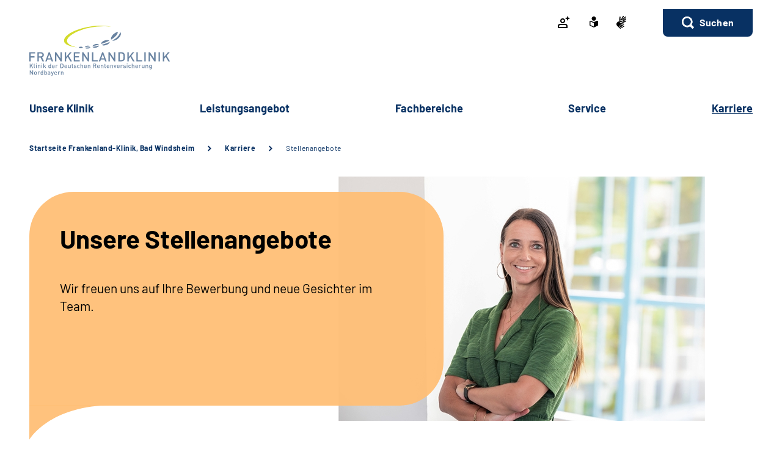

--- FILE ---
content_type: text/html;charset=utf-8
request_url: https://www.frankenland-klinik.de/SiteGlobals/Forms/Stellenangebotssuche/klinik/frankenland-klinik/Stellenanagebotssuche_formular.html?nn=eddf58f8-467e-4a58-93db-f6addace2932&queryResultId=925291807&pageNo=0&ambit_distance=100000&search_coordinates.HASH=d1a0E0MDAy36fcns-vpQUNKJdL6_xNw%3D&ambit_distance.GROUP=1
body_size: 69171
content:
   <!doctype html>
<html lang="de">
  <head>
     <base href="https://www.frankenland-klinik.de"/>
     <meta charset="UTF-8"/>
     <title>       Fehler im Formular:     Stellenangebote      |  Frankenland-Klinik</title>
     <meta name="title" content="       Fehler im Formular:     Stellenangebote    "/>
     <meta name="viewport" content="width=device-width, initial-scale=1.0, maximum-scale=1.5, user-scalable=1"/>
     <meta name="generator" content="Government Site Builder"/>
     <meta name="google-site-verification" content="7F9TKqiJAt5OTOhjH9Q3dMGUoNGxSACl4nvPOpktjr0">
     <meta name="dc.date" scheme="W3CDTF" content="2024-07-12">
          <meta name="keywords" content="Stellenangebote Reha, Frankenland-Klinik, Rehaklinik Bad Windsheim, Reha Berufe, Reha Karriere"/>
              <meta name="description" content="Arbeiten in der Reha: Hier finden Sie unsere neuesten Stellenangebote in der Frankenland-Klinik Bad Windsheim."/>
                

     <meta name="robots" content="noindex">

   






















<meta property="og:title" content="Unsere Stellenangebote"/>
<meta property="og:description" content="Wir freuen uns auf Ihre Bewerbung und neue Gesichter im Team."/>
<meta property="og:site_name" content="Frankenland-Klinik"/>
<meta property="og:type" content="article"/>


<meta property="og:image" content="https://www.frankenland-klinik.de/SharedDocs/Bilder/klinik/frankenland-klinik/klinikimpressionen/frau_mit_verschraenkten_armen.jpg?__blob=wide&v=2"/>
<meta property="og:image:type" content="image/jpeg"/>
<meta property="og:image:width" content="600"/>
<meta property="og:image:height" content="400"/>

<meta property="og:url" content="https://www.frankenland-klinik.de/SiteGlobals/Forms/Stellenangebotssuche/klinik/frankenland-klinik/Stellenanagebotssuche_formular.html?queryResultId=925291807&pageNo=0&ambit_distance=100000&search_coordinates.HASH=d1a0E0MDAy36fcns-vpQUNKJdL6_xNw%3D&ambit_distance.GROUP=1"/>
<meta property="og:locale" content="de_DE"/>
<meta property="og:updated_time" content="2024-07-26T10:14:49+0200"/>

<meta name="twitter:card" content="summary_large_image"/>
<meta name="twitter:title" content="Unsere Stellenangebote"/>
<meta name="twitter:description" content="Wir freuen uns auf Ihre Bewerbung und neue Gesichter im Team."/>

<meta name="twitter:image" content="https://www.frankenland-klinik.de/SharedDocs/Bilder/klinik/frankenland-klinik/klinikimpressionen/frau_mit_verschraenkten_armen.jpg?__blob=wide&v=2"/>
 
     <link rel="canonical" href="https://www.frankenland-klinik.de/SiteGlobals/Forms/Stellenangebotssuche/klinik/frankenland-klinik/Stellenanagebotssuche_formular.html?queryResultId=925291807&pageNo=0&ambit_distance=100000&search_coordinates.HASH=d1a0E0MDAy36fcns-vpQUNKJdL6_xNw%3D&ambit_distance.GROUP=1"/>
 <link rel="license" href="https://www.frankenland-klinik.de/klinik/frankenland-klinik/footer/impressum/impressum_node.html" type="text/html" title="Impressum" />
<link rel="glossary" href="https://www.frankenland-klinik.de/DE/service/Glossar/glossar_node.html" type="text/html" title="Glossar" />
<link rel="help" href="https://www.frankenland-klinik.de/DE/service/Footer/barrierefreiheit/barrierefreiheit_node.html" type="text/html" title="Hilfe" />
<link rel="start" href="https://www.frankenland-klinik.de/klinik/frankenland-klinik/startseite/startseite_node.html" type="text/html" title="Homepage" />
<link rel="contents" href="https://www.frankenland-klinik.de/klinik/frankenland-klinik/footer/inhaltsverzeichnis/inhaltsverzeichnis_node.html" type="text/html" title="&Uuml;bersicht" />
<link rel="search" href="https://www.frankenland-klinik.de/klinik/frankenland-klinik/footer/suche/suche_node.html" type="text/html" title="Suche" />
<link rel="shortcut icon" href="https://www.frankenland-klinik.de/SiteGlobals/Frontend/Images/favicon.ico?__blob=normal&v=1" type="image/ico" />
<link rel="icon" href="https://www.frankenland-klinik.de/SiteGlobals/Frontend/Images/favicon-16x16.ico?__blob=normal&v=1" type="image/png" sizes="16x16" />
<link rel="icon" href="https://www.frankenland-klinik.de/SiteGlobals/Frontend/Images/favicon-32x32.png?__blob=normal&v=2" type="image/png" sizes="32x32" />
<link rel="icon" href="https://www.frankenland-klinik.de/SiteGlobals/Frontend/Images/favicon-96x96.png?__blob=normal&v=2" type="image/png" sizes="96x96" />
<link rel="icon" href="https://www.frankenland-klinik.de/SiteGlobals/Frontend/Images/favicon-180x180.png?__blob=normal&v=2" type="image/png" sizes="180x180" />
<meta name="msapplication-TileImage" content="https://www.frankenland-klinik.de/SiteGlobals/Frontend/Images/favicon-144x144.png?__blob=normal&v=2" />
     <meta name="msapplication-TileColor" content="#ffffff"/>
    
     
<link rel="stylesheet"  href="https://www.frankenland-klinik.de/SiteGlobals/Frontend/Styles/normalize.css?v=1" type="text/css"/>
<link rel="stylesheet"  href="https://www.frankenland-klinik.de/SiteGlobals/Frontend/Styles/_libs.css?v=1" type="text/css"/>
<link rel="stylesheet"  href="https://www.frankenland-klinik.de/SiteGlobals/Frontend/Styles/small.css?v=2" type="text/css"/>
<link rel="stylesheet"  href="https://www.frankenland-klinik.de/SiteGlobals/Frontend/Styles/customCSS/small.css?v=3" type="text/css"/>
<link rel="stylesheet"  href="https://www.frankenland-klinik.de/SiteGlobals/Frontend/Styles/medium.css?v=2" type="text/css"/>
<link rel="stylesheet"  href="https://www.frankenland-klinik.de/SiteGlobals/Frontend/Styles/customCSS/medium.css?v=1" type="text/css"/>
<link rel="stylesheet"  href="https://www.frankenland-klinik.de/SiteGlobals/Frontend/Styles/large.css?v=2" type="text/css"/>
<link rel="stylesheet"  href="https://www.frankenland-klinik.de/SiteGlobals/Frontend/Styles/customCSS/large.css?v=1" type="text/css"/>
<link rel="stylesheet"  href="https://www.frankenland-klinik.de/SiteGlobals/Frontend/Styles/xlarge.css?v=2" type="text/css"/>
<link rel="stylesheet"  href="https://www.frankenland-klinik.de/SiteGlobals/Frontend/Styles/customCSS/xlarge.css?v=1" type="text/css"/>
<link rel="stylesheet" href="https://www.frankenland-klinik.de/SiteGlobals/Frontend/Styles/xxlarge.css?v=2" type="text/css"/>
<link rel="stylesheet" href="https://www.frankenland-klinik.de/SiteGlobals/Frontend/Styles/customCSS/xxlarge.css?v=1" type="text/css"/>
<link rel="stylesheet"  href="https://www.frankenland-klinik.de/SiteGlobals/Frontend/Styles/custom.css?v=1" type="text/css"/>
<link rel="stylesheet" href="https://www.frankenland-klinik.de/SiteGlobals/Frontend/Styles/addon_print.css?v=1" type="text/css" media="print" />

 

  </head>
     
        
<body id="Start" tabindex="-1" class=" gsb startseite js-off lang-de fixed " data-nn="eddf58f8-467e-4a58-93db-f6addace2932-3275f4bf-bf06-49ef-baaa-1b5eb267a74a" data-tracking-site-id=88>


    






<div id="wrapperOuter" class="wrapperOuter">
  <div class="wrapperInner">
    <h1 class="aural">Deutsche Rentenversicherung</h1>
    <p class="navSkip">
      <em>Springe direkt zu:</em>
    </p>
    <ul class="navSkip">
      <li><a href="https://www.frankenland-klinik.de/SiteGlobals/Forms/Stellenangebotssuche/klinik/frankenland-klinik/Stellenanagebotssuche_formular.html?nn=eddf58f8-467e-4a58-93db-f6addace2932&queryResultId=925291807&pageNo=0&ambit_distance=100000&search_coordinates.HASH=d1a0E0MDAy36fcns-vpQUNKJdL6_xNw%3D&ambit_distance.GROUP=1#content">Inhalt</a></li>
      <li class="show-for-xlarge"><a href="https://www.frankenland-klinik.de/SiteGlobals/Forms/Stellenangebotssuche/klinik/frankenland-klinik/Stellenanagebotssuche_formular.html?nn=eddf58f8-467e-4a58-93db-f6addace2932&queryResultId=925291807&pageNo=0&ambit_distance=100000&search_coordinates.HASH=d1a0E0MDAy36fcns-vpQUNKJdL6_xNw%3D&ambit_distance.GROUP=1#navPrimary">Hauptmenü</a></li>
      <li class="show-for-xlarge"><a href="https://www.frankenland-klinik.de/SiteGlobals/Forms/Stellenangebotssuche/klinik/frankenland-klinik/Stellenanagebotssuche_formular.html?nn=eddf58f8-467e-4a58-93db-f6addace2932&queryResultId=925291807&pageNo=0&ambit_distance=100000&search_coordinates.HASH=d1a0E0MDAy36fcns-vpQUNKJdL6_xNw%3D&ambit_distance.GROUP=1#suche_header">Suche</a></li>
    </ul>
        <div id="wrapperDivisions"

               data-mobile-menu-url="https://www.frankenland-klinik.de/SiteGlobals/Forms/Stellenangebotssuche/klinik/frankenland-klinik/Stellenanagebotssuche_formular.html?queryResultId=925291807&pageNo=0&ambit_distance=100000&search_coordinates.HASH=d1a0E0MDAy36fcns-vpQUNKJdL6_xNw%3D&ambit_distance.GROUP=1&amp;showFacets=true"


      
         class="wrapperDivisions">

      
      <div class="l-header l-container">
        <div class="row align-right">
          <div class="column shrink">
            <h2 class="aural">Servicemenü</h2>
                    <div class="c-nav-meta l-header__meta">
        <ul class="c-nav-meta__list">
               <li class="c-nav-meta__item&#32;navServiceLS">
                                                               <a href="https://www.frankenland-klinik.de/klinik/frankenland-klinik/service/patienten-login/patienten_login_node.html" title="Patienten Login" class="c-nav-meta__link">
              <svg width="24" height="24" viewBox="0 0 24 24" xmlns="http://www.w3.org/2000/svg"><path d="M14 15a4 4 0 013.996 3.801l.005.2V22H2v-2.999a4 4 0 013.8-3.996L6 15h8zm0 2H6c-1.103 0-2 .898-2 2v1h12v-1c0-1.102-.896-2-2-2zM10 6c2.206 0 4 1.794 4 4s-1.794 4-4 4-4-1.794-4-4 1.794-4 4-4zm0 2c-1.103 0-2 .897-2 2 0 1.102.897 2 2 2s2-.898 2-2c0-1.103-.897-2-2-2zm8-6l1.25 2.75L22 6l-2.75 1.25L18 10l-1.25-2.75L14 6l2.75-1.25L18 2z" fill-rule="evenodd"/></svg>    </a>           </li>
                    <li class="c-nav-meta__item&#32;navServiceLS">
                                                               <a href="https://www.frankenland-klinik.de/klinik/frankenland-klinik/footer/leichtesprache/leichtesprache_node.html" title="Leichte Sprache (Öffnet neues Fenster)" target="_blank" class="c-nav-meta__link">
              <svg xmlns="http://www.w3.org/2000/svg" width="14" height="18" viewBox="0 0 14 18" version="1.1" xml:space="preserve" style="fill-rule:evenodd;clip-rule:evenodd;stroke-linejoin:round;stroke-miterlimit:1.41421;">
  <path d="M6.706,17.866l-0.866,-0.4l-1.905,-0.866l-1.181,-0.54l-0.988,-0.452l-0.126,-0.056l-0.151,-0.066l-0.122,-0.053c-0.907,-0.392 -1.367,-0.739 -1.367,-1.549l0,-5.066c0,-1.152 0.614,-1.926 1.527,-1.926c0.295,0.005 0.584,0.077 0.847,0.21c0.442,0.215 1.13,0.536 2.047,0.955l0.1,0.047c0.654,0.3 1.293,0.587 1.9,0.859l0.579,0.257l0.144,-0.065l0.431,-0.194c0.607,-0.272 1.247,-0.561 1.9,-0.859l0.1,-0.047c0.922,-0.421 1.612,-0.742 2.049,-0.956c0.254,-0.128 0.535,-0.197 0.82,-0.2c0.917,0.001 1.556,0.79 1.556,1.919l0,5.066c0,0.809 -0.46,1.157 -1.366,1.549l-0.077,0.032c-0.095,0.042 -0.152,0.066 -0.2,0.087l-0.127,0.057l-2.165,0.989l-1.905,0.872l-0.866,0.4l-0.294,0.13l-0.294,-0.134Zm-5.306,-9.048l0,5.066c0,0.026 0.092,0.1 0.529,0.287l0.129,0.056l0.152,0.066l0.149,0.066l0.319,0.146l0.015,0.006c0.466,0.214 1.087,0.5 1.828,0.837l1.908,0.871l0.571,0.26l0,-5.746l-0.289,-0.128c-0.127,-0.056 -0.324,-0.145 -0.573,-0.257l-0.295,-0.132c-0.633,-0.283 -1.274,-0.573 -1.908,-0.863l-0.1,-0.047c-0.954,-0.436 -1.634,-0.752 -2.079,-0.969c-0.064,-0.037 -0.135,-0.061 -0.208,-0.071c-0.115,0.001 -0.148,0.125 -0.148,0.552Zm2.1,-5.37c0,-1.92 1.58,-3.5 3.5,-3.5c1.92,0 3.5,1.58 3.5,3.5c0,1.92 -1.58,3.5 -3.5,3.5c-1.92,0 -3.5,-1.58 -3.5,-3.5Z" style="fill-rule:nonzero;"/>
</svg>
    </a>           </li>
                    <li class="c-nav-meta__item&#32;navServiceGS">
                                                               <a href="https://www.frankenland-klinik.de/klinik/frankenland-klinik/footer/gebaerdensprache/gebaerdensprache_node.html" title="Geb&#228;rdensprache (Öffnet neues Fenster)" target="_blank" class="c-nav-meta__link">
              <svg xmlns="http://www.w3.org/2000/svg" width="16" height="21" viewBox="0 0 16 21" version="1.1" xml:space="preserve" style="fill-rule:evenodd;clip-rule:evenodd;stroke-linejoin:round;stroke-miterlimit:1.41421;">
  <path d="M6.453,21c-0.242,-0.01 -0.472,-0.113 -0.641,-0.287l-0.058,-0.056l-4.51,-4.315c-1.281,-1.092 -1.629,-2.946 -0.833,-4.429c0.405,-1.105 1.261,-1.989 2.352,-2.43c0.04,-0.018 5.609,-1.675 5.665,-1.691c0.077,-0.022 0.156,-0.034 0.236,-0.034c0.404,0.01 0.754,0.292 0.851,0.685c0.137,0.483 -0.135,0.995 -0.612,1.151l-3.374,0.989c-0.115,0.118 -0.154,0.291 -0.1,0.447c0.053,0.245 0.227,0.53 0.444,0.576l5.6,1.058l0.246,0.047c0.42,0.064 0.734,0.429 0.734,0.854c0,0.054 -0.005,0.109 -0.015,0.162c-0.064,0.421 -0.433,0.733 -0.858,0.726c-0.059,0 -0.117,-0.006 -0.175,-0.017l-0.008,0c-0.511,-0.114 -5,-1.114 -5.357,-1.2c-0.018,-0.005 -0.036,-0.008 -0.054,-0.008c-0.052,-0.003 -0.098,0.035 -0.105,0.087c-0.016,0.082 0.018,0.165 0.086,0.213c0.987,0.455 5.289,2.429 6.142,2.82l0.019,0.009c0.335,0.136 0.555,0.462 0.555,0.823c0,0.117 -0.023,0.232 -0.068,0.34c-0.115,0.306 -0.41,0.508 -0.737,0.506c-0.138,-0.001 -0.275,-0.031 -0.4,-0.09c-0.125,-0.059 -4.658,-2.146 -6.212,-2.858c-0.021,-0.009 -0.044,-0.014 -0.067,-0.014c-0.059,-0.003 -0.114,0.034 -0.134,0.09c-0.014,0.05 0.014,0.1 0.077,0.144l4.661,2.843c0.283,0.159 0.459,0.46 0.459,0.785c0,0.156 -0.04,0.31 -0.118,0.446c-0.133,0.256 -0.398,0.418 -0.687,0.418c-0.174,-0.003 -0.343,-0.054 -0.489,-0.148l-0.013,-0.008c-0.624,-0.394 -3.793,-2.391 -4.871,-3.066c-0.006,-0.002 -0.013,-0.002 -0.019,0c-0.057,0 -0.159,0.1 -0.183,0.167c-0.008,0.023 -0.007,0.041 0,0.051c1.2,1.128 2.922,2.655 3,2.72c0.199,0.166 0.314,0.413 0.314,0.672c0,0.206 -0.072,0.406 -0.205,0.564c-0.132,0.162 -0.329,0.257 -0.538,0.258Zm4.367,-9.353c-1.527,-0.288 -2.715,-0.513 -3.531,-0.669l1.835,-0.537c0.446,-0.133 0.819,-0.441 1.034,-0.854c0.225,-0.424 0.282,-0.917 0.158,-1.381c-0.184,-0.765 -0.866,-1.313 -1.652,-1.329c-0.155,0 -0.309,0.023 -0.457,0.067l-3.764,1.12c0.052,-0.6 0.562,-6.084 0.566,-6.136c0.03,-0.464 0.415,-0.832 0.88,-0.841c0.03,-0.002 0.06,-0.002 0.09,0c0.495,0.071 0.848,0.531 0.788,1.027l-0.356,3.686c0.042,0.162 0.233,0.267 0.485,0.267c0.209,0.016 0.413,-0.074 0.543,-0.238l3.1,-5.364c0.142,-0.274 0.421,-0.452 0.73,-0.465c0.15,0.001 0.296,0.046 0.421,0.13c0.2,0.129 0.337,0.336 0.377,0.57c0.041,0.241 -0.005,0.489 -0.129,0.7l-0.012,0.02c-0.465,0.754 -2.8,4.529 -3,4.831c-0.035,0.042 -0.044,0.099 -0.023,0.149c0.032,0.05 0.089,0.078 0.148,0.074c0.04,0.002 0.079,-0.011 0.108,-0.038l4.73,-5.046c0.164,-0.186 0.399,-0.294 0.647,-0.3c0.21,0.001 0.411,0.091 0.552,0.247c0.331,0.36 0.31,0.927 -0.045,1.263l-4.772,5.095c-0.045,0.048 -0.059,0.118 -0.037,0.18c0.012,0.037 0.046,0.062 0.085,0.063c0.037,-0.003 0.072,-0.018 0.1,-0.043l4.2,-3.562c0.16,-0.139 0.364,-0.217 0.576,-0.222c0.251,0.001 0.486,0.126 0.628,0.333c0.292,0.396 0.208,0.962 -0.187,1.256l-0.017,0.014c-0.574,0.473 -3.485,2.873 -4.463,3.685c-0.026,0.021 -0.016,0.083 0,0.135c0.023,0.069 0.067,0.142 0.1,0.142l0.012,0c1.452,-0.783 3.461,-1.956 3.481,-1.968c0.134,-0.073 0.284,-0.113 0.437,-0.115c0.3,0.001 0.573,0.182 0.691,0.458c0.051,0.113 0.077,0.235 0.077,0.358c0,0.348 -0.208,0.663 -0.528,0.8l-4.61,2.44l0.004,-0.002Z" style="fill-rule:nonzero;"/>
</svg>
    </a>           </li>
                    <li class="c-nav-meta__item&#32;navServiceSuche">
                               <li id="searchOverlayOpener" class="c-nav-meta__item c-nav-meta__button c-nav-meta__button--search">
    <a id="suche_header" class="c-nav-meta__link" href="#">Suchen</a>
</li>

      </li>
                  </ul>
    </div>
 
          </div>
        </div>
        <div class="row align-justify align-bottom">
          <div class="column xxlarge-3">
            <div class="l-header__logo">
    <a href="https://www.frankenland-klinik.de/klinik/frankenland-klinik/startseite/startseite_node.html" id="anfang" title="Zur Startseite">
        <img src="https://www.frankenland-klinik.de/SharedDocs/Bilder/klinik/frankenland-klinik/logo.svg?__blob=normal&amp;v=4" alt="Frankenland-Klinik (Link zur Startseite)" class="show-for-xlarge" />
        <img src="https://www.frankenland-klinik.de/SharedDocs/Bilder/klinik/frankenland-klinik/logo-small.svg?__blob=normal&amp;v=3" alt="Frankenland-Klinik" class="hide-for-xlarge" />
      </a>
    </div>

          </div>

          <button class="js-mobile-nav__toggle c-mobile-nav__toggle-button hide-for-xlarge">
                  <img src="https://www.frankenland-klinik.de/SiteGlobals/Frontend/Images/icons/burger.svg?__blob=normal&amp;v=1" alt="Navigation öffnen" class="c-mobile-nav__toggle-button-image c-mobile-nav__toggle-button-image--burger">
                  <img src="https://www.frankenland-klinik.de/SiteGlobals/Frontend/Images/icons/close.svg?__blob=normal&amp;v=1" alt="Navigation schliessen" class="c-mobile-nav__toggle-button-image c-mobile-nav__toggle-button-image--close">
                  <span aria-hidden="true" class="show-for-medium-only">Menü</span>
                </button>

              

          <div class="column xlarge-12 xxlarge-9">
            <div id="navPrimary">
              <h2 class="aural">Hauptmenü</h2>
                   <div class="c-nav-primary">
    <ul class="c-nav-primary__list">
                      <li class="c-nav-primary__item
         js-nav-primary-toggle
    ">

                                                             <a href="https://www.frankenland-klinik.de/klinik/frankenland-klinik/unsere_klinik/unsere_klinik_node.html" class="c-nav-primary__link js-simple-toggle-opener">
              Un­se­re Kli­nik  </a>          
<div class="c-nav-overlay js-simple-toggle-item">
  <button class="c-nav-overlay__close js-simple-toggle-button"><span class="aural">Schliessen</span></button>
  <div class="c-nav-overlay__row row">
    <div class="column small-12">

        <h2 class="c-nav-overlay__heading">
                                           <a href="https://www.frankenland-klinik.de/klinik/frankenland-klinik/unsere_klinik/unsere_klinik_node.html">
              Un­se­re Kli­nik  </a>   
        </h2>

      <div class="row">
        <div class="c-nav-overlay__left column small-8 xxlarge-9">
          <h3 class="c-nav-overlay__subheading aural">Wählen Sie Ihren Themenbereich oder eine Zielgruppe</h3>
          <ul class="c-nav-overlay__list row">
               <li class="c-nav-overlay__item column small-6 xxlarge-4">
    <a class="c-nav-overlay__link " href="https://www.frankenland-klinik.de/klinik/frankenland-klinik/unsere_klinik/klinik-steckbrief/klinik-steckbrief_node.html" >
      Kli­nik-​Steck­brief</a>
 </li>


               <li class="c-nav-overlay__item column small-6 xxlarge-4">
    <a class="c-nav-overlay__link " href="https://www.frankenland-klinik.de/klinik/frankenland-klinik/unsere_klinik/ansprechpartner/ansprechpartner_node.html" >
      An­sprech­part­ner</a>
 </li>


               <li class="c-nav-overlay__item column small-6 xxlarge-4">
    <a class="c-nav-overlay__link " href="https://www.frankenland-klinik.de/klinik/frankenland-klinik/unsere_klinik/lage-und-anreise/lage_und_anreise_node.html" >
      La­ge &amp; An­rei­se</a>
 </li>


               <li class="c-nav-overlay__item column small-6 xxlarge-4">
    <a class="c-nav-overlay__link " href="https://www.frankenland-klinik.de/klinik/frankenland-klinik/unsere_klinik/ausstattung-und-zimmer/ausstattung_und_zimmer_node.html" >
      Aus­stat­tung &amp; Zim­mer</a>
 </li>


               <li class="c-nav-overlay__item column small-6 xxlarge-4">
    <a class="c-nav-overlay__link " href="https://www.frankenland-klinik.de/klinik/frankenland-klinik/unsere_klinik/barrierefreiheit/barrierefreiheit_node.html" >
      Bar­rie­re­frei­heit</a>
 </li>


               <li class="c-nav-overlay__item column small-6 xxlarge-4">
    <a class="c-nav-overlay__link " href="https://www.frankenland-klinik.de/klinik/frankenland-klinik/unsere_klinik/verpflegung_und_ernaehrung/ernaehrung_node.html" >
      Ver­pfle­gung &amp; Er­näh­rung</a>
 </li>


               <li class="c-nav-overlay__item column small-6 xxlarge-4">
    <a class="c-nav-overlay__link " href="https://www.frankenland-klinik.de/klinik/frankenland-klinik/unsere_klinik/sport-und-freizeit/sport_und_freizeit_node.html" >
      Sport &amp; Frei­zeit­an­ge­bo­te</a>
 </li>


               <li class="c-nav-overlay__item column small-6 xxlarge-4">
    <a class="c-nav-overlay__link " href="https://www.frankenland-klinik.de/klinik/frankenland-klinik/unsere_klinik/bewertungen/bewertungen_node.html" >
      Be­wer­tun­gen</a>
 </li>


               <li class="c-nav-overlay__item column small-6 xxlarge-4">
    <a class="c-nav-overlay__link " href="https://www.frankenland-klinik.de/klinik/frankenland-klinik/unsere_klinik/qualitaet/qualitaet_node.html" >
      Qua­li­tät gibt Si­cher­heit</a>
 </li>


               <li class="c-nav-overlay__item column small-6 xxlarge-4">
    <a class="c-nav-overlay__link " href="https://www.frankenland-klinik.de/klinik/frankenland-klinik/unsere_klinik/haeufige_fragen/haeufige_fragen_node.html" >
      Häu­fi­ge Fra­gen zur Re­ha</a>
 </li>


               <li class="c-nav-overlay__item column small-6 xxlarge-4">
    <a class="c-nav-overlay__link " href="https://www.frankenland-klinik.de/klinik/frankenland-klinik/unsere_klinik/unser_klinikverbund/unser_klinikverbund_node.html" >
      Un­ser Kli­nik­ver­bund</a>
 </li>


          </ul>
        </div>
        <div class="c-nav-overlay__right column small-4 xxlarge-3">
          <div class="c-links">
            <ul class="c-links__list">
            </ul>
          </div>
        </div> 
      </div>
    </div>
  </div>
</div>   </li>
                            <li class="c-nav-primary__item
         js-nav-primary-toggle
    ">

                                                             <a href="https://www.frankenland-klinik.de/klinik/frankenland-klinik/leistungsangebot/leistungsangebot_node.html" class="c-nav-primary__link js-simple-toggle-opener">
              Leis­tungs­an­ge­bot  </a>          
<div class="c-nav-overlay js-simple-toggle-item">
  <button class="c-nav-overlay__close js-simple-toggle-button"><span class="aural">Schliessen</span></button>
  <div class="c-nav-overlay__row row">
    <div class="column small-12">

        <h2 class="c-nav-overlay__heading">
                                           <a href="https://www.frankenland-klinik.de/klinik/frankenland-klinik/leistungsangebot/leistungsangebot_node.html">
              Leis­tungs­an­ge­bot  </a>   
        </h2>

      <div class="row">
        <div class="c-nav-overlay__left column small-8 xxlarge-9">
          <h3 class="c-nav-overlay__subheading aural">Wählen Sie Ihren Themenbereich oder eine Zielgruppe</h3>
          <ul class="c-nav-overlay__list row">
               <li class="c-nav-overlay__item column small-6 xxlarge-4">
    <a class="c-nav-overlay__link " href="https://www.frankenland-klinik.de/klinik/frankenland-klinik/leistungsangebot/reha-ziele/reha-ziele_node.html" >
      Re­ha-​Zie­le</a>
 </li>


               <li class="c-nav-overlay__item column small-6 xxlarge-4">
    <a class="c-nav-overlay__link " href="https://www.frankenland-klinik.de/klinik/frankenland-klinik/leistungsangebot/ablauf-der-reha/ablauf_der_reha_node.html" >
      Ab­lauf der Re­ha</a>
 </li>


               <li class="c-nav-overlay__item column small-6 xxlarge-4">
    <a class="c-nav-overlay__link " href="https://www.frankenland-klinik.de/klinik/frankenland-klinik/leistungsangebot/diagnostik/diagnostik_node.html" >
      Dia­gno­s­tik</a>
 </li>


               <li class="c-nav-overlay__item column small-6 xxlarge-4">
    <a class="c-nav-overlay__link " href="https://www.frankenland-klinik.de/klinik/frankenland-klinik/leistungsangebot/therapie/therapie_node.html" >
      The­ra­pie</a>
 </li>


               <li class="c-nav-overlay__item column small-6 xxlarge-4">
    <a class="c-nav-overlay__link " href="https://www.frankenland-klinik.de/klinik/frankenland-klinik/leistungsangebot/beratung-und-schulung/beratung_und_schulung_node.html" >
      Be­ra­tung &amp; Schu­lung</a>
 </li>


               <li class="c-nav-overlay__item column small-6 xxlarge-4">
    <a class="c-nav-overlay__link " href="https://www.frankenland-klinik.de/klinik/frankenland-klinik/leistungsangebot/nachsorge/nachsorge_node.html" >
      Nach­sor­ge</a>
 </li>


          </ul>
        </div>
        <div class="c-nav-overlay__right column small-4 xxlarge-3">
          <div class="c-links">
            <ul class="c-links__list">
            </ul>
          </div>
        </div> 
      </div>
    </div>
  </div>
</div>   </li>
                            <li class="c-nav-primary__item
         js-nav-primary-toggle
    ">

                                                             <a href="https://www.frankenland-klinik.de/klinik/frankenland-klinik/fachbereiche/fachbereiche_node.html" class="c-nav-primary__link js-simple-toggle-opener">
              Fach­be­rei­che  </a>          
<div class="c-nav-overlay js-simple-toggle-item">
  <button class="c-nav-overlay__close js-simple-toggle-button"><span class="aural">Schliessen</span></button>
  <div class="c-nav-overlay__row row">
    <div class="column small-12">

        <h2 class="c-nav-overlay__heading">
                                           <a href="https://www.frankenland-klinik.de/klinik/frankenland-klinik/fachbereiche/fachbereiche_node.html">
              Fach­be­rei­che  </a>   
        </h2>

      <div class="row">
        <div class="c-nav-overlay__left column small-8 xxlarge-9">
          <h3 class="c-nav-overlay__subheading aural">Wählen Sie Ihren Themenbereich oder eine Zielgruppe</h3>
          <ul class="c-nav-overlay__list row">
               <li class="c-nav-overlay__item column small-6 xxlarge-4">
    <a class="c-nav-overlay__link " href="https://www.frankenland-klinik.de/klinik/frankenland-klinik/fachbereiche/orthopaedie/orthopaedie_node.html" >
      Or­tho­pä­die</a>
 </li>


               <li class="c-nav-overlay__item column small-6 xxlarge-4">
    <a class="c-nav-overlay__link " href="https://www.frankenland-klinik.de/klinik/frankenland-klinik/fachbereiche/innere-medizin/innere-medizin_node.html" >
      En­do­kri­no­lo­gie / Dia­be­to­lo­gie</a>
 </li>


               <li class="c-nav-overlay__item column small-6 xxlarge-4">
    <a class="c-nav-overlay__link " href="https://www.frankenland-klinik.de/klinik/frankenland-klinik/fachbereiche/dermatologie/dermatologie_node.html" >
      Der­ma­to­lo­gie</a>
 </li>


               <li class="c-nav-overlay__item column small-6 xxlarge-4">
    <a class="c-nav-overlay__link " href="https://www.frankenland-klinik.de/klinik/frankenland-klinik/fachbereiche/schmerztherapie/schmerztherapie_node.html" >
      Spe­zi­el­le Schmerz­the­ra­pie</a>
 </li>


               <li class="c-nav-overlay__item column small-6 xxlarge-4">
    <a class="c-nav-overlay__link " href="https://www.frankenland-klinik.de/klinik/frankenland-klinik/fachbereiche/medizinisch-beruflich-orientierte-reha/medizinisch-beruflich-orientierte-reha_node.html" >
      Me­di­zi­nisch-​be­ruf­lich-​ori­en­tier­te <abbr class="" title="Rehabilitation ">Re­ha</abbr> (<abbr class="" title="Medizinisch-beruflich orientierte Rehabilitation ">MBOR</abbr>)</a>
 </li>


               <li class="c-nav-overlay__item column small-6 xxlarge-4">
    <a class="c-nav-overlay__link " href="https://www.frankenland-klinik.de/klinik/frankenland-klinik/fachbereiche/verhaltensmedizinisch-orientierte-reha-VOR/vor_node.html" >
      Ver­hal­tens­me­di­zi­nisch ori­en­tier­te Re­ha­bi­li­ta­ti­on</a>
 </li>


               <li class="c-nav-overlay__item column small-6 xxlarge-4">
    <a class="c-nav-overlay__link " href="https://www.frankenland-klinik.de/klinik/frankenland-klinik/fachbereiche/diabetes/diabetes_node.html" >
      Dia­be­tes <abbr class="" title="Rehabilitation ">Re­ha</abbr> in der Fran­ken­land-​Kli­nik</a>
 </li>


          </ul>
        </div>
        <div class="c-nav-overlay__right column small-4 xxlarge-3">
          <div class="c-links">
            <ul class="c-links__list">
            </ul>
          </div>
        </div> 
      </div>
    </div>
  </div>
</div>   </li>
                            <li class="c-nav-primary__item
         js-nav-primary-toggle
    ">

                                                             <a href="https://www.frankenland-klinik.de/klinik/frankenland-klinik/service/service_node.html" class="c-nav-primary__link js-simple-toggle-opener">
              Ser­vice  </a>          
<div class="c-nav-overlay js-simple-toggle-item">
  <button class="c-nav-overlay__close js-simple-toggle-button"><span class="aural">Schliessen</span></button>
  <div class="c-nav-overlay__row row">
    <div class="column small-12">

        <h2 class="c-nav-overlay__heading">
                                           <a href="https://www.frankenland-klinik.de/klinik/frankenland-klinik/service/service_node.html">
              Ser­vice  </a>   
        </h2>

      <div class="row">
        <div class="c-nav-overlay__left column small-8 xxlarge-9">
          <h3 class="c-nav-overlay__subheading aural">Wählen Sie Ihren Themenbereich oder eine Zielgruppe</h3>
          <ul class="c-nav-overlay__list row">
               <li class="c-nav-overlay__item column small-6 xxlarge-4">
    <a class="c-nav-overlay__link " href="https://www.frankenland-klinik.de/klinik/frankenland-klinik/service/aktuelles/aktuelles_node.html" >
      Ak­tu­el­les</a>
 </li>


               <li class="c-nav-overlay__item column small-6 xxlarge-4">
    <a class="c-nav-overlay__link " href="https://www.frankenland-klinik.de/klinik/frankenland-klinik/service/veranstaltungen/veranstaltungen_node.html" >
      Ver­an­stal­tun­gen</a>
 </li>


               <li class="c-nav-overlay__item column small-6 xxlarge-4">
    <a class="c-nav-overlay__link " href="https://www.frankenland-klinik.de/klinik/frankenland-klinik/service/begleitpersonen/begleitpersonen_node.html" >
      Be­gleit­per­son</a>
 </li>


               <li class="c-nav-overlay__item column small-6 xxlarge-4">
    <a class="c-nav-overlay__link " href="https://www.frankenland-klinik.de/klinik/frankenland-klinik/service/downloads/downloads_node.html" >
      Dow­n­loads</a>
 </li>


               <li class="c-nav-overlay__item column small-6 xxlarge-4">
    <a class="c-nav-overlay__link " href="https://www.frankenland-klinik.de/klinik/frankenland-klinik/service/wunsch-und-wahlrecht/wunsch_und_wahlrecht_node.html" >
      Wunsch-​ und Wahl­recht</a>
 </li>


               <li class="c-nav-overlay__item column small-6 xxlarge-4">
    <a class="c-nav-overlay__link " href="https://www.frankenland-klinik.de/klinik/frankenland-klinik/service/sozialdienste-und-zuweisende/sozialdienste_und_zuweisende_node.html" >
      So­zi­al­diens­te &amp; Zu­wei­sen­de</a>
 </li>


               <li class="c-nav-overlay__item column small-6 xxlarge-4">
    <a class="c-nav-overlay__link " href="https://www.frankenland-klinik.de/klinik/frankenland-klinik/service/patienten-login/patienten_login_node.html" >
      Pa­ti­en­ten-​Log­in</a>
 </li>


               <li class="c-nav-overlay__item column small-6 xxlarge-4">
    <a class="c-nav-overlay__link " href="https://www.frankenland-klinik.de/klinik/frankenland-klinik/service/patienten-app/patienten-app_node.html" >
      Un­ser di­gi­ta­ler Pa­ti­en­ten­be­glei­ter</a>
 </li>


          </ul>
        </div>
        <div class="c-nav-overlay__right column small-4 xxlarge-3">
          <div class="c-links">
            <ul class="c-links__list">
            </ul>
          </div>
        </div> 
      </div>
    </div>
  </div>
</div>   </li>
                            <li class="c-nav-primary__item
        topinpath  js-nav-primary-toggle
    ">

                                                             <em>
            <a href="https://www.frankenland-klinik.de/klinik/frankenland-klinik/karriere/karriere_node.html" class="c-nav-primary__link js-simple-toggle-opener">
                  Kar­rie­re  </a>
        </em>          
<div class="c-nav-overlay js-simple-toggle-item">
  <button class="c-nav-overlay__close js-simple-toggle-button"><span class="aural">Schliessen</span></button>
  <div class="c-nav-overlay__row row">
    <div class="column small-12">

        <h2 class="c-nav-overlay__heading">
                                           <a href="https://www.frankenland-klinik.de/klinik/frankenland-klinik/karriere/karriere_node.html">
              Kar­rie­re  </a>   
        </h2>

      <div class="row">
        <div class="c-nav-overlay__left column small-8 xxlarge-9">
          <h3 class="c-nav-overlay__subheading aural">Wählen Sie Ihren Themenbereich oder eine Zielgruppe</h3>
          <ul class="c-nav-overlay__list row">
               <li class="c-nav-overlay__item column small-6 xxlarge-4">
                                 <strong class="c-nav-overlay__link">
            Stellenangebote </strong>
         </li>


               <li class="c-nav-overlay__item column small-6 xxlarge-4">
    <a class="c-nav-overlay__link " href="https://www.frankenland-klinik.de/klinik/frankenland-klinik/karriere/fort_und_weiterbildung/fort_und_weiterbildung_node.html" >
      Fort-​ &amp; Wei­ter­bil­dung</a>
 </li>


               <li class="c-nav-overlay__item column small-6 xxlarge-4">
    <a class="c-nav-overlay__link " href="https://www.frankenland-klinik.de/klinik/frankenland-klinik/karriere/was_wir_ihnen_bieten/was_wir_ihnen_bieten_node.html" >
      Was wir Ih­nen bie­ten</a>
 </li>


               <li class="c-nav-overlay__item column small-6 xxlarge-4">
    <a class="c-nav-overlay__link " href="https://www.frankenland-klinik.de/klinik/frankenland-klinik/karriere/ausbildung/ausbildung_node.html" >
      Aus­bil­dung</a>
 </li>


               <li class="c-nav-overlay__item column small-6 xxlarge-4">
    <a class="c-nav-overlay__link " href="https://www.frankenland-klinik.de/klinik/frankenland-klinik/karriere/faq/faq_node.html" >
      Fra­gen &amp; Ant­wor­ten</a>
 </li>


          </ul>
        </div>
        <div class="c-nav-overlay__right column small-4 xxlarge-3">
          <div class="c-links">
            <ul class="c-links__list">
            </ul>
          </div>
        </div> 
      </div>
    </div>
  </div>
</div>   </li>
                   </ul>
</div>


            </div>
          </div>
        </div>
        
      </div>
      
                  <nav class="js-mobile-nav c-mobile-nav js-mobile-nav__hidden">
    <ul class="level1 js-mobile-nav__list c-mobile-nav__list">
          <li class="js-mobile-nav__node c-mobile-nav__item c-mobile-nav__item--level1">
                  <button class="js-mobile-nav__navigateToInner c-mobile-nav__button">
                            Unsere Klinik </button>
                          <ul class="js-mobile-nav__list c-mobile-nav__list c-mobile-nav__list--animate">
  <li class="c-mobile-nav__item">
    <button class="js-mobile-nav__back c-mobile-nav__button c-mobile-nav__button--back">
      Zurück</button>
  </li>
  <li class="c-mobile-nav__item">

    <ul class="c-mobile-nav__inner-list">

         <li class="c-mobile-nav__item c-mobile-nav__item--blue">
    <a class="c-mobile-nav__link c-mobile-nav__link--blue " href="https://www.frankenland-klinik.de/klinik/frankenland-klinik/unsere_klinik/unsere_klinik_node.html" >
      <strong>
         Un­se­re Kli­nik</strong>
      </a>
 </li>

   <li class="c-mobile-nav__item c-mobile-nav__item--blue c-mobile-nav__item--firstblue">
    <a class="c-mobile-nav__link c-mobile-nav__link--blue " href="https://www.frankenland-klinik.de/klinik/frankenland-klinik/unsere_klinik/klinik-steckbrief/klinik-steckbrief_node.html" >
      <strong>
         Kli­nik-​Steck­brief</strong>
      </a>
 </li>

   <li class="c-mobile-nav__item c-mobile-nav__item--blue">
    <a class="c-mobile-nav__link c-mobile-nav__link--blue " href="https://www.frankenland-klinik.de/klinik/frankenland-klinik/unsere_klinik/ansprechpartner/ansprechpartner_node.html" >
      <strong>
         An­sprech­part­ner</strong>
      </a>
 </li>

   <li class="c-mobile-nav__item c-mobile-nav__item--blue">
    <a class="c-mobile-nav__link c-mobile-nav__link--blue " href="https://www.frankenland-klinik.de/klinik/frankenland-klinik/unsere_klinik/lage-und-anreise/lage_und_anreise_node.html" >
      <strong>
         La­ge &amp; An­rei­se</strong>
      </a>
 </li>

   <li class="c-mobile-nav__item c-mobile-nav__item--blue">
    <a class="c-mobile-nav__link c-mobile-nav__link--blue " href="https://www.frankenland-klinik.de/klinik/frankenland-klinik/unsere_klinik/ausstattung-und-zimmer/ausstattung_und_zimmer_node.html" >
      <strong>
         Aus­stat­tung &amp; Zim­mer</strong>
      </a>
 </li>

   <li class="c-mobile-nav__item c-mobile-nav__item--blue">
    <a class="c-mobile-nav__link c-mobile-nav__link--blue " href="https://www.frankenland-klinik.de/klinik/frankenland-klinik/unsere_klinik/barrierefreiheit/barrierefreiheit_node.html" >
      <strong>
         Bar­rie­re­frei­heit</strong>
      </a>
 </li>

   <li class="c-mobile-nav__item c-mobile-nav__item--blue">
    <a class="c-mobile-nav__link c-mobile-nav__link--blue " href="https://www.frankenland-klinik.de/klinik/frankenland-klinik/unsere_klinik/verpflegung_und_ernaehrung/ernaehrung_node.html" >
      <strong>
         Ver­pfle­gung &amp; Er­näh­rung</strong>
      </a>
 </li>

   <li class="c-mobile-nav__item c-mobile-nav__item--blue">
    <a class="c-mobile-nav__link c-mobile-nav__link--blue " href="https://www.frankenland-klinik.de/klinik/frankenland-klinik/unsere_klinik/sport-und-freizeit/sport_und_freizeit_node.html" >
      <strong>
         Sport &amp; Frei­zeit­an­ge­bo­te</strong>
      </a>
 </li>

   <li class="c-mobile-nav__item c-mobile-nav__item--blue">
    <a class="c-mobile-nav__link c-mobile-nav__link--blue " href="https://www.frankenland-klinik.de/klinik/frankenland-klinik/unsere_klinik/bewertungen/bewertungen_node.html" >
      <strong>
         Be­wer­tun­gen</strong>
      </a>
 </li>

   <li class="c-mobile-nav__item c-mobile-nav__item--blue">
    <a class="c-mobile-nav__link c-mobile-nav__link--blue " href="https://www.frankenland-klinik.de/klinik/frankenland-klinik/unsere_klinik/qualitaet/qualitaet_node.html" >
      <strong>
         Qua­li­tät gibt Si­cher­heit</strong>
      </a>
 </li>

   <li class="c-mobile-nav__item c-mobile-nav__item--blue">
    <a class="c-mobile-nav__link c-mobile-nav__link--blue " href="https://www.frankenland-klinik.de/klinik/frankenland-klinik/unsere_klinik/haeufige_fragen/haeufige_fragen_node.html" >
      <strong>
         Häu­fi­ge Fra­gen zur Re­ha</strong>
      </a>
 </li>

   <li class="c-mobile-nav__item  c-mobile-nav__item--blue c-mobile-nav__item--lastblue">
    <a class="c-mobile-nav__link c-mobile-nav__link--blue " href="https://www.frankenland-klinik.de/klinik/frankenland-klinik/unsere_klinik/unser_klinikverbund/unser_klinikverbund_node.html" >
      <strong>
         Un­ser Kli­nik­ver­bund</strong>
      </a>
 </li>

</ul>
  </li>
  </ul>

    </li>
          <li class="js-mobile-nav__node c-mobile-nav__item c-mobile-nav__item--level1">
                  <button class="js-mobile-nav__navigateToInner c-mobile-nav__button">
                            Leistungsangebot </button>
                          <ul class="js-mobile-nav__list c-mobile-nav__list c-mobile-nav__list--animate">
  <li class="c-mobile-nav__item">
    <button class="js-mobile-nav__back c-mobile-nav__button c-mobile-nav__button--back">
      Zurück</button>
  </li>
  <li class="c-mobile-nav__item">

    <ul class="c-mobile-nav__inner-list">

         <li class="c-mobile-nav__item c-mobile-nav__item--blue">
    <a class="c-mobile-nav__link c-mobile-nav__link--blue " href="https://www.frankenland-klinik.de/klinik/frankenland-klinik/leistungsangebot/leistungsangebot_node.html" >
      <strong>
         Leis­tungs­an­ge­bot</strong>
      </a>
 </li>

   <li class="c-mobile-nav__item c-mobile-nav__item--blue c-mobile-nav__item--firstblue">
    <a class="c-mobile-nav__link c-mobile-nav__link--blue " href="https://www.frankenland-klinik.de/klinik/frankenland-klinik/leistungsangebot/reha-ziele/reha-ziele_node.html" >
      <strong>
         Re­ha-​Zie­le</strong>
      </a>
 </li>

   <li class="c-mobile-nav__item c-mobile-nav__item--blue">
    <a class="c-mobile-nav__link c-mobile-nav__link--blue " href="https://www.frankenland-klinik.de/klinik/frankenland-klinik/leistungsangebot/ablauf-der-reha/ablauf_der_reha_node.html" >
      <strong>
         Ab­lauf der Re­ha</strong>
      </a>
 </li>

   <li class="c-mobile-nav__item c-mobile-nav__item--blue">
    <a class="c-mobile-nav__link c-mobile-nav__link--blue " href="https://www.frankenland-klinik.de/klinik/frankenland-klinik/leistungsangebot/diagnostik/diagnostik_node.html" >
      <strong>
         Dia­gno­s­tik</strong>
      </a>
 </li>

   <li class="c-mobile-nav__item c-mobile-nav__item--blue">
    <a class="c-mobile-nav__link c-mobile-nav__link--blue " href="https://www.frankenland-klinik.de/klinik/frankenland-klinik/leistungsangebot/therapie/therapie_node.html" >
      <strong>
         The­ra­pie</strong>
      </a>
 </li>

   <li class="c-mobile-nav__item c-mobile-nav__item--blue">
    <a class="c-mobile-nav__link c-mobile-nav__link--blue " href="https://www.frankenland-klinik.de/klinik/frankenland-klinik/leistungsangebot/beratung-und-schulung/beratung_und_schulung_node.html" >
      <strong>
         Be­ra­tung &amp; Schu­lung</strong>
      </a>
 </li>

   <li class="c-mobile-nav__item  c-mobile-nav__item--blue c-mobile-nav__item--lastblue">
    <a class="c-mobile-nav__link c-mobile-nav__link--blue " href="https://www.frankenland-klinik.de/klinik/frankenland-klinik/leistungsangebot/nachsorge/nachsorge_node.html" >
      <strong>
         Nach­sor­ge</strong>
      </a>
 </li>

</ul>
  </li>
  </ul>

    </li>
          <li class="js-mobile-nav__node c-mobile-nav__item c-mobile-nav__item--level1">
                  <button class="js-mobile-nav__navigateToInner c-mobile-nav__button">
                            Fachbereiche </button>
                          <ul class="js-mobile-nav__list c-mobile-nav__list c-mobile-nav__list--animate">
  <li class="c-mobile-nav__item">
    <button class="js-mobile-nav__back c-mobile-nav__button c-mobile-nav__button--back">
      Zurück</button>
  </li>
  <li class="c-mobile-nav__item">

    <ul class="c-mobile-nav__inner-list">

         <li class="c-mobile-nav__item c-mobile-nav__item--blue">
    <a class="c-mobile-nav__link c-mobile-nav__link--blue " href="https://www.frankenland-klinik.de/klinik/frankenland-klinik/fachbereiche/fachbereiche_node.html" >
      <strong>
         Fach­be­rei­che</strong>
      </a>
 </li>

   <li class="c-mobile-nav__item c-mobile-nav__item--blue c-mobile-nav__item--firstblue">
    <a class="c-mobile-nav__link c-mobile-nav__link--blue " href="https://www.frankenland-klinik.de/klinik/frankenland-klinik/fachbereiche/orthopaedie/orthopaedie_node.html" >
      <strong>
         Or­tho­pä­die</strong>
      </a>
 </li>

   <li class="c-mobile-nav__item c-mobile-nav__item--blue">
    <a class="c-mobile-nav__link c-mobile-nav__link--blue " href="https://www.frankenland-klinik.de/klinik/frankenland-klinik/fachbereiche/innere-medizin/innere-medizin_node.html" >
      <strong>
         En­do­kri­no­lo­gie / Dia­be­to­lo­gie</strong>
      </a>
 </li>

   <li class="c-mobile-nav__item c-mobile-nav__item--blue">
    <a class="c-mobile-nav__link c-mobile-nav__link--blue " href="https://www.frankenland-klinik.de/klinik/frankenland-klinik/fachbereiche/dermatologie/dermatologie_node.html" >
      <strong>
         Der­ma­to­lo­gie</strong>
      </a>
 </li>

   <li class="c-mobile-nav__item c-mobile-nav__item--blue">
    <a class="c-mobile-nav__link c-mobile-nav__link--blue " href="https://www.frankenland-klinik.de/klinik/frankenland-klinik/fachbereiche/schmerztherapie/schmerztherapie_node.html" >
      <strong>
         Spe­zi­el­le Schmerz­the­ra­pie</strong>
      </a>
 </li>

   <li class="c-mobile-nav__item c-mobile-nav__item--blue">
    <a class="c-mobile-nav__link c-mobile-nav__link--blue " href="https://www.frankenland-klinik.de/klinik/frankenland-klinik/fachbereiche/medizinisch-beruflich-orientierte-reha/medizinisch-beruflich-orientierte-reha_node.html" >
      <strong>
         Me­di­zi­nisch-​be­ruf­lich-​ori­en­tier­te <abbr class="" title="Rehabilitation ">Re­ha</abbr> (<abbr class="" title="Medizinisch-beruflich orientierte Rehabilitation ">MBOR</abbr>)</strong>
      </a>
 </li>

   <li class="c-mobile-nav__item c-mobile-nav__item--blue">
    <a class="c-mobile-nav__link c-mobile-nav__link--blue " href="https://www.frankenland-klinik.de/klinik/frankenland-klinik/fachbereiche/verhaltensmedizinisch-orientierte-reha-VOR/vor_node.html" >
      <strong>
         Ver­hal­tens­me­di­zi­nisch ori­en­tier­te Re­ha­bi­li­ta­ti­on</strong>
      </a>
 </li>

   <li class="c-mobile-nav__item  c-mobile-nav__item--blue c-mobile-nav__item--lastblue">
    <a class="c-mobile-nav__link c-mobile-nav__link--blue " href="https://www.frankenland-klinik.de/klinik/frankenland-klinik/fachbereiche/diabetes/diabetes_node.html" >
      <strong>
         Dia­be­tes <abbr class="" title="Rehabilitation ">Re­ha</abbr> in der Fran­ken­land-​Kli­nik</strong>
      </a>
 </li>

</ul>
  </li>
  </ul>

    </li>
          <li class="js-mobile-nav__node c-mobile-nav__item c-mobile-nav__item--level1">
                  <button class="js-mobile-nav__navigateToInner c-mobile-nav__button">
                            Service </button>
                          <ul class="js-mobile-nav__list c-mobile-nav__list c-mobile-nav__list--animate">
  <li class="c-mobile-nav__item">
    <button class="js-mobile-nav__back c-mobile-nav__button c-mobile-nav__button--back">
      Zurück</button>
  </li>
  <li class="c-mobile-nav__item">

    <ul class="c-mobile-nav__inner-list">

         <li class="c-mobile-nav__item c-mobile-nav__item--blue">
    <a class="c-mobile-nav__link c-mobile-nav__link--blue " href="https://www.frankenland-klinik.de/klinik/frankenland-klinik/service/service_node.html" >
      <strong>
         Ser­vice</strong>
      </a>
 </li>

   <li class="c-mobile-nav__item c-mobile-nav__item--blue c-mobile-nav__item--firstblue">
    <a class="c-mobile-nav__link c-mobile-nav__link--blue " href="https://www.frankenland-klinik.de/klinik/frankenland-klinik/service/aktuelles/aktuelles_node.html" >
      <strong>
         Ak­tu­el­les</strong>
      </a>
 </li>

   <li class="c-mobile-nav__item c-mobile-nav__item--blue">
    <a class="c-mobile-nav__link c-mobile-nav__link--blue " href="https://www.frankenland-klinik.de/klinik/frankenland-klinik/service/veranstaltungen/veranstaltungen_node.html" >
      <strong>
         Ver­an­stal­tun­gen</strong>
      </a>
 </li>

   <li class="c-mobile-nav__item c-mobile-nav__item--blue">
    <a class="c-mobile-nav__link c-mobile-nav__link--blue " href="https://www.frankenland-klinik.de/klinik/frankenland-klinik/service/begleitpersonen/begleitpersonen_node.html" >
      <strong>
         Be­gleit­per­son</strong>
      </a>
 </li>

   <li class="c-mobile-nav__item c-mobile-nav__item--blue">
    <a class="c-mobile-nav__link c-mobile-nav__link--blue " href="https://www.frankenland-klinik.de/klinik/frankenland-klinik/service/downloads/downloads_node.html" >
      <strong>
         Dow­n­loads</strong>
      </a>
 </li>

   <li class="c-mobile-nav__item c-mobile-nav__item--blue">
    <a class="c-mobile-nav__link c-mobile-nav__link--blue " href="https://www.frankenland-klinik.de/klinik/frankenland-klinik/service/wunsch-und-wahlrecht/wunsch_und_wahlrecht_node.html" >
      <strong>
         Wunsch-​ und Wahl­recht</strong>
      </a>
 </li>

   <li class="c-mobile-nav__item c-mobile-nav__item--blue">
    <a class="c-mobile-nav__link c-mobile-nav__link--blue " href="https://www.frankenland-klinik.de/klinik/frankenland-klinik/service/sozialdienste-und-zuweisende/sozialdienste_und_zuweisende_node.html" >
      <strong>
         So­zi­al­diens­te &amp; Zu­wei­sen­de</strong>
      </a>
 </li>

   <li class="c-mobile-nav__item c-mobile-nav__item--blue">
    <a class="c-mobile-nav__link c-mobile-nav__link--blue " href="https://www.frankenland-klinik.de/klinik/frankenland-klinik/service/patienten-login/patienten_login_node.html" >
      <strong>
         Pa­ti­en­ten-​Log­in</strong>
      </a>
 </li>

   <li class="c-mobile-nav__item  c-mobile-nav__item--blue c-mobile-nav__item--lastblue">
    <a class="c-mobile-nav__link c-mobile-nav__link--blue " href="https://www.frankenland-klinik.de/klinik/frankenland-klinik/service/patienten-app/patienten-app_node.html" >
      <strong>
         Un­ser di­gi­ta­ler Pa­ti­en­ten­be­glei­ter</strong>
      </a>
 </li>

</ul>
  </li>
  </ul>

    </li>
          <li class="js-mobile-nav__node c-mobile-nav__item c-mobile-nav__item--level1">
                  <button class="js-mobile-nav__navigateToInner c-mobile-nav__button">
                            Karriere </button>
                          <ul class="js-mobile-nav__list c-mobile-nav__list c-mobile-nav__list--animate">
  <li class="c-mobile-nav__item">
    <button class="js-mobile-nav__back c-mobile-nav__button c-mobile-nav__button--back">
      Zurück</button>
  </li>
  <li class="c-mobile-nav__item">

    <ul class="c-mobile-nav__inner-list">

         <li class="c-mobile-nav__item c-mobile-nav__item--blue">
    <a class="c-mobile-nav__link c-mobile-nav__link--blue " href="https://www.frankenland-klinik.de/klinik/frankenland-klinik/karriere/karriere_node.html" >
      <strong>
         Kar­rie­re</strong>
      </a>
 </li>

   <li class="c-mobile-nav__item c-mobile-nav__item--blue c-mobile-nav__item--firstblue">
                                 <strong class="c-mobile-nav__link c-mobile-nav__link--blue">
            Stellenangebote </strong>
         </li>

   <li class="c-mobile-nav__item c-mobile-nav__item--blue">
    <a class="c-mobile-nav__link c-mobile-nav__link--blue " href="https://www.frankenland-klinik.de/klinik/frankenland-klinik/karriere/fort_und_weiterbildung/fort_und_weiterbildung_node.html" >
      <strong>
         Fort-​ &amp; Wei­ter­bil­dung</strong>
      </a>
 </li>

   <li class="c-mobile-nav__item c-mobile-nav__item--blue">
    <a class="c-mobile-nav__link c-mobile-nav__link--blue " href="https://www.frankenland-klinik.de/klinik/frankenland-klinik/karriere/was_wir_ihnen_bieten/was_wir_ihnen_bieten_node.html" >
      <strong>
         Was wir Ih­nen bie­ten</strong>
      </a>
 </li>

   <li class="c-mobile-nav__item c-mobile-nav__item--blue">
    <a class="c-mobile-nav__link c-mobile-nav__link--blue " href="https://www.frankenland-klinik.de/klinik/frankenland-klinik/karriere/ausbildung/ausbildung_node.html" >
      <strong>
         Aus­bil­dung</strong>
      </a>
 </li>

   <li class="c-mobile-nav__item  c-mobile-nav__item--blue c-mobile-nav__item--lastblue">
    <a class="c-mobile-nav__link c-mobile-nav__link--blue " href="https://www.frankenland-klinik.de/klinik/frankenland-klinik/karriere/faq/faq_node.html" >
      <strong>
         Fra­gen &amp; Ant­wor­ten</strong>
      </a>
 </li>

</ul>
  </li>
  </ul>

    </li>
              <li class="c-mobile-nav__item&#32;navServiceSuche">
                          <a class="c-mobile-nav__link " href="https://www.frankenland-klinik.de/klinik/frankenland-klinik/footer/suche/suche_mobile_node.html" >
      Su­che</a>
 </li>
                      <li class="c-mobile-nav__item&#32;navServiceLS">
                          <a class="c-mobile-nav__link " href="https://www.frankenland-klinik.de/klinik/frankenland-klinik/footer/leichtesprache/leichtesprache_node.html" >
      Leich­te Spra­che</a>
 </li>
                      <li class="c-mobile-nav__item&#32;navServiceGS">
                          <a class="c-mobile-nav__link " href="https://www.frankenland-klinik.de/klinik/frankenland-klinik/footer/gebaerdensprache/gebaerdensprache_node.html" >
      Ge­bär­den­spra­che</a>
 </li>
                      <li class="c-mobile-nav__item&#32;navServiceLS">
                          <a class="c-mobile-nav__link " href="https://www.frankenland-klinik.de/klinik/frankenland-klinik/service/patienten-login/patienten_login_node.html" >
      Pa­ti­en­ten-​Log­in</a>
 </li>
                   </ul>
</nav>



      <div id="js-search-overlay" id="search">
        <div class="c-search-overlay js-simple-toggle-item">
          <div class="row">
            <div class="small-12 column">
                    <div class="c-searchbar c-searchbar--background" id="search">
    <div class="row">
        <div class="column small-12">
                      <form
        class="c-searchbar__form c-form"
        name="searchService"
        role="search"
        aria-labelledby="search-1742915052"
        action="https://www.frankenland-klinik.de/SiteGlobals/Forms/Suche/klinik/frankenland-klinik/DE/Servicesuche_Formular.html"
        method="get"
        enctype="application/x-www-form-urlencoded"
         
>
    <span id="search-1742915052" class="aural">Servicesuche</span>
                 <input type="hidden" name="nn" value="eddf58f8-467e-4a58-93db-f6addace2932"/>
   <input type="hidden" name="resourceId" value="6db949c9-d77c-4a18-8737-6dc30787d35f"/>
<input type="hidden" name="input_" value="eddf58f8-467e-4a58-93db-f6addace2932"/>
<input type="hidden" name="pageLocale" value="de"/>

      
<fieldset>
    <p>
            <span class="formLabel aural">
  <label for="f6db949c9-d77c-4a18-8737-6dc30787d35fd60fea5cd-a52f-44c5-8f64-602114d17dac">
    Suchtext  </label>
</span>



        <span class="formField">
                                                      <input 
       id="f6db949c9-d77c-4a18-8737-6dc30787d35fd60fea5cd-a52f-44c5-8f64-602114d17dac"
       name="templateQueryString"
       aria-describedby="f6db949c9-d77c-4a18-8737-6dc30787d35fd60fea5cd-a52f-44c5-8f64-602114d17dac-error"
        title="Suchbegriff darf nicht mit Fragezeichen oder * beginnen"  type="text" pattern="^[^*?].*$" placeholder="Suchbegriff" size="26" maxlength="100" 
/>

     
                 <button aria-label="Suchen" name="submit" type="submit">
         <img src="https://www.frankenland-klinik.de/SiteGlobals/Forms/_components/Buttons/Servicesuche_Submit.svg?__blob=image&amp;v=1" alt="Suchen" />
         <span>Suchen</span>
    </button>
 
        </span>
    </p>
</fieldset> </form>

   </div>
    </div>
</div>


            </div>
          </div>
          <button class="c-search-overlay__close-btn">
            <span>Suche schließen</span>
          </button>
        </div>
      </div>

          <div id="content" class="l-content content l-container js-scroll-trigger">
    <div class="l-content-wrapper">
  <div class="row">
    <div class="columns small-12">
      <div class="c-distributor s-distributor ">
        <div class="c-distributor__breadcrumb">
               <nav aria-label="breadcrumb"
     class="c-breadcrumb js-breadcrumb l-container">
    <div class="row">
        <div class="column small-12"> <ol class="c-breadcrumb__list js-breadcrumb__list">
                  <li class="c-breadcrumb__item">
                                                                 <a href="https://www.frankenland-klinik.de/klinik/frankenland-klinik/startseite/startseite_node.html">
              Startseite Frankenland-Klinik, Bad Windsheim  </a>      </li>

                       <li class="c-breadcrumb__item">
                                                                 <a href="https://www.frankenland-klinik.de/klinik/frankenland-klinik/karriere/karriere_node.html">
              Karriere  </a>      </li>

                       <li class="c-breadcrumb__item">
                                                       <strong class="">
            Stellenangebote </strong>
           </li>

                      </ol>
        </div>
    </div>
</nav>


</div>
        <div class="c-distributor__bubble">
          <div class="c-klinik-bubble ">
            <div class="c-klinik-bubble__content">
              <h1>
                Unsere Stellenangebote</h1>
              <p>
                  Wir freuen uns auf Ihre Bewerbung und neue Gesichter im Team.<strong></strong></p>
              </div>
          </div>
        </div>
        <div class="c-distributor__media">
            <img src="https://www.frankenland-klinik.de/SharedDocs/Bilder/klinik/frankenland-klinik/klinikimpressionen/frau_mit_verschraenkten_armen.jpg?__blob=wide&amp;v=2" alt="" />
            </div>
        </div>
    </div>
  </div>
</div>

<form name="stellenanagebotssuche" action="https://www.frankenland-klinik.de/SiteGlobals/Forms/Stellenangebotssuche/klinik/frankenland-klinik/Stellenanagebotssuche_formular.html" method="get" enctype="application/x-www-form-urlencoded">
                 <input type="hidden" name="resourceId" value="f7248189-dba8-4e77-b90e-c97fa5ebaf23"/>
<input type="hidden" name="input_" value="eddf58f8-467e-4a58-93db-f6addace2932"/>
<input type="hidden" name="pageLocale" value="de"/>

     
<fieldset>
  <h2 class="aural">Suchbegriff eingeben</h2>
  
         <p class="formError">
            <strong>Hinweis: Eine oder mehrere Eingaben f&uuml;hrten zu einem Fehler.</strong>   <br />
                <strong class="formError">Die Ergebnisse dieser Suche sind nicht mehr abrufbar.<br />

Bitte führen Sie eine neue Suche durch.</strong>  </p>
      
</fieldset></form>
<div class="l-content-wrapper ">
    <div class="row">
      <div class="column small-12">
        <h2>Keine passende Stelle dabei?</h2>
        <div class="l-text-image ">
          <div class="l-text-image__text">
            
<p>
Gute Kolleginnen und Kollegen sind immer gesucht. Falls Sie hier keine passende Stelle finden, schicken Sie einfach eine Initativbewerbung.</p>
<p>
Wir freuen uns auf Ihre Unterlagen.</p>
</div>
          <div class="l-text-image__image">
            <p class="c-image">
                                  <img src="https://www.frankenland-klinik.de/SharedDocs/Bilder/klinik/frankenland-klinik/klinikimpressionen/empfang.jpg?__blob=wide&amp;v=2"
            
                title="Ein Patient wird am Empfang beraten."
             
                alt="Ein Patient wird am Empfang beraten."
                   
    />

 </p>
          </div>
        </div>
      </div>
    </div>
  </div>
<div class="l-content-wrapper ">
    <div class="row">
      <div class="column small-12">
        <h2>Haben Sie Fragen zur Bewerbung?</h2>
        <div class="l-text-image ">
          <div class="l-text-image__image">
            <p class="c-image">
                                  <img src="https://www.frankenland-klinik.de/SharedDocs/Bilder/klinik/frankenland-klinik/klinikleitung/avatar_2.jpg?__blob=wide&amp;v=2"
            
                title="Avatarbild"
             
                alt="Avatarbild"
                   
    />

 </p>
          </div>
          <div class="l-text-image__text">
            
<p>
<span>Gerne beantworte ich Ihre Fragen zur Klinik, zu den offenen Stellen und zum Bewerbungsprozess.</span></p>
<p>
<strong>Iryna Möller<br/>
</strong></p>
<p>
<div class="columns small-6 large-6 c-image-columns__image">

<p class="picture links normal           ">


  <span class="wrapper">
                              <img src="https://www.frankenland-klinik.de/SiteGlobals/Frontend/Images/icons/contact.svg?__blob=normal&amp;v=1" title="." alt="."/>

       </span>

  </p>

</div></p>
<p>
<span>09841 95-307</span></p>
<p>
<div class="columns small-6 large-6 c-image-columns__image">

<p class="picture links normal           " style="width:10%;">


  <span class="wrapper">
                              <img src="https://www.frankenland-klinik.de/SiteGlobals/Frontend/Images/icons/mail.svg?__blob=normal&amp;v=1" title="." alt="."/>

       </span>

  </p>

</div></p>
<p>
iryna.moeller@drv-nordbayern.de</p>
</div>
        </div>
      </div>
    </div>
  </div>
   


<div class="l-related l-container h-bg-color-tequila">
  <div class="row">
    <div class="column small-12">
        <h2 class="l-related__heading">Das könnte Sie auch interessieren</h2>
      <div class="l-related__row row">
        <div class="l-related__column column small-12 large-6 xlarge-3">
  <a class="c-card c-card--anschlusslink c-card--inverse" href="https://www.frankenland-klinik.de/klinik/frankenland-klinik/karriere/was_wir_ihnen_bieten/was_wir_ihnen_bieten_node.html">
    <div class="c-card__text">
      <h3 class="c-card__heading c-link">
        Was wir Ihnen bieten</h3>
    </div>
  </a>
</div>


        <div class="l-related__column column small-12 large-6 xlarge-3">
  <a class="c-card c-card--anschlusslink c-card--inverse" href="https://www.frankenland-klinik.de/klinik/frankenland-klinik/karriere/fort_und_weiterbildung/fort_und_weiterbildung_node.html">
    <div class="c-card__text">
      <h3 class="c-card__heading c-link">
        Fort- &amp; Weiterbildung</h3>
    </div>
  </a>
</div>


        <div class="l-related__column column small-12 large-6 xlarge-3">
  <a class="c-card c-card--anschlusslink c-card--inverse"
     href="https://www.sei-sinnsationell.de/">
    <div class="c-card__text">
      <h3 class="c-card__heading c-link c-link--ext">
        <small class="c-cart__meta">
          </small>
        Zum Karriereportal der <abbr class="" title="Deutsche Rentenversicherung">DRV</abbr> Nordbayern</h3>
    </div>
  </a>
</div>


      </div>
    </div>
  </div>
</div>
 
</div>  

         



<!-- .c-sticky-nav -->
<div class="c-sticky-nav js-sticky-nav-toggle">
  <ul class="c-sticky-nav__list">

           <li class="c-sticky-nav__item c-sticky-nav__item--contact">
    <a class="js-simple-toggle-opener" href="#">
         <img src="https://www.frankenland-klinik.de/SiteGlobals/Frontend/Images/icons/contact_options-w.svg?__blob=normal&v=1" alt="Kontakt">
         <span>Kontakt</span>
    </a>
    <div class="c-sticky-container js-simple-toggle-item">
        <h2 class="c-sticky-container__heading">Kontaktieren Sie uns!</h2>
        <button class="c-sticky-container__close js-simple-toggle-button">
            <span class="aural">Schlie&szlig;en</span>
        </button>
         <p>
                <a class="c-sticky-container__link c-link c-link--phone c-link--reverse"
                   href="tel:0984195-0"
                >
                    09841 95-0 </a>
                 <span>Klinik der Deutschen Rentenversicherung NordbayernSchwarzallee 1<br/>
91438 Bad Windsheim</span>
                 </p>
         <ul class="c-sticky-container__list">
             <li class="c-sticky-container__item">
                    <a href="&#109;&#97;&#105;&#108;&#116;&#111;&#58;&#115;&#101;&#114;&#118;&#105;&#99;&#101;&#64;&#102;&#114;&#97;&#110;&#107;&#101;&#110;&#108;&#97;&#110;&#100;&#45;&#107;&#108;&#105;&#110;&#105;&#107;&#46;&#100;&#101;" class="c-sticky-container__link c-link c-link--mail">
                        Nachricht schreiben </a>
                </li>
               </ul>
    </div>
</li>


    <li class="c-sticky-nav__item c-sticky-nav__item--to-top">
      <a class="js-to-top" href="#" title="Zum Seitenanfang">
        <img src="https://www.frankenland-klinik.de/SiteGlobals/Frontend/Images/icons/arrow_up.svg?__blob=normal&v=1" alt=""/>
      </a>
    </li>
  </ul>
</div>


<div class="l-footer s-footer l-container">
  <div class="l-footer__top h-bg-color-mellow-apricot">
    <div class="row">
      <div class="column small-12 large-6 xlarge-4">
        <h2 class="h4">Kontakt</h2>
          <address>
            <p>
                Frankenland-Klinik
                <br />Schwarzallee 1
                <br />91438 Bad Windsheim
            </p>
            <p>
              <span class="aural">Telefon: </span><a href="tel:0984195-0" class="c-link c-link--phone c-link--reverse"> 09841 95-0</a><br />
            </p>
            <p>
                <span class="aural">Email: </span><a href="mailto:service@frankenland-klinik.de" class="c-link c-link--mail c-link--reverse">service@frankenland-klinik.de</a><br>
            </p>
          </address>
      </div>
      <div class="column small-12 large-6 xlarge-4">
        <h2 class="h4">Barrierefreiheit</h2>
        <ul class="no-bullet">
             <li class="">
    <a class="c-link c-link--int " href="https://www.frankenland-klinik.de/klinik/frankenland-klinik/footer/barrierefreiheit/barrierefreiheit_node.html" >
      Er­klä­rung zur Bar­rie­re­frei­heit</a>
 </li>


             <li class="">
    <a class="c-link c-link--int " href="https://www.frankenland-klinik.de/klinik/frankenland-klinik/footer/barrierefreiheit_gebaerdensprache/barrierefreiheit-gs_node.html" >
      Er­klä­rung zur Bar­rie­re­frei­heit in Deut­scher Ge­bär­den­spra­che</a>
 </li>


             <li class="">
    <a class="c-link c-link--int " href="https://www.frankenland-klinik.de/klinik/frankenland-klinik/footer/barrierefreiheit_leichte_sprache/barrierefreiheit-ls_node.html" >
      Er­klä­rung zur Bar­rie­re­frei­heit in Leich­ter Spra­che</a>
 </li>


             <li class="">
    <a class="c-link c-link--int " href="https://www.frankenland-klinik.de/klinik/frankenland-klinik/footer/barrierefreiheit_feedback/barrierefreiheit-feedback_node.html" >
      Feed­back zur Bar­rie­re­frei­heit</a>
 </li>


        </ul>
      </div>
      <div class="column small-12 large-12 xlarge-4">
        <div class="row">
          <div class="column small-12 xlarge-12">
            <h2 class="h4">Folgen und Teilen</h2>
          </div>
          <div class="column small-12 xlarge-12 c-social">
            <ul class="no-bullet c-social__list h-inline-list">
              <li class="c-social__item js-share">
                <button class="c-link c-link--share js-share__button c-social__link" aria-haspopup="true">Teilen</button>
              </li>
            </ul>
          </div>
        </div>
      </div>
      <div class="column small-12 large-12 xlarge-12">
        <h2 class="h4">Weitere wichtige Informationen</h2>
        <ul class="no-bullet">
               <li class="">
         <a class="c-link c-link--int h-ib-large"
   href="https://www.ldbv.bayern.de/digitalisierung/bitv.html"
   title="Externer Link Durchsetzungs- und Überwachungsstelle für die Barrierefreiheit von Websites und mobilen Anwendungen (Öffnet neues Fenster)"
   target="_blank"
   rel="noopener noreferrer">

     Durchsetzungs- und Überwachungsstelle für die Barrierefreiheit von Websites und mobilen Anwendungen  </a>

 </li>



               <li class="">
         <a class="c-link c-link--int h-ib-large"
   href="https://www.deutsche-rentenversicherung.de/Nordbayern/DE/Presse-Experten/Ansprechpartner-fuer-Journalisten/ansprechpartner-fuer-journalisten_node.html"
   title="Externer Link Ansprechpartner für Journalisten und Presseanfragen (Öffnet neues Fenster)"
   target="_blank"
   rel="noopener noreferrer">

     Ansprechpartner für Journalisten und Presseanfragen  </a>

 </li>



        </ul>
      </div>
    </div>
  </div>
  <div class="l-footer__bottom h-bg-color-mellow-apricot">
    <div class="row align-justify">
      <div class="column small-12 large-6 ">
        <ul class="no-bullet h-inline-list l-footer__site-map-list">
                 <li class="l-footer__site-map-item">
    <a class="c-link c-link--int " href="https://www.frankenland-klinik.de/klinik/frankenland-klinik/footer/inhaltsverzeichnis/inhaltsverzeichnis_node.html" >
      

In­halts­ver­zeich­nis
</a>
 </li>


                 <li class="l-footer__site-map-item">
    <a class="c-link c-link--int " href="https://www.frankenland-klinik.de/klinik/frankenland-klinik/footer/impressum/impressum_node.html" >
      Im­pres­s­um</a>
 </li>


                 <li class="l-footer__site-map-item">
    <a class="c-link c-link--int " href="https://www.frankenland-klinik.de/klinik/frankenland-klinik/footer/datenschutz/datenschutz_node.html" >
      

Da­ten­schutz
</a>
 </li>


        </ul>
      </div>
      <div class="column small-12 large-6">
        <p class="l-footer__copyright">&#169; 2026 Frankenland-Klinik | Unter der Trägerschaft der Deutschen Rentenversicherung Nordbayern</p>
      </div>
    </div>
  </div>
</div>
 

    </div>
      </div>
  </div>
 
    <script src="https://www.frankenland-klinik.de/SiteGlobals/Frontend/JavaScript/init/global.js?v=1"></script>
    <script src="https://www.frankenland-klinik.de/SiteGlobals/Frontend/JavaScript/init/local_frankenland.js?v=2"></script>
    <!-- Seite generiert am: 12.01.2026, 19:30:32 -->
  </body>
</html> 

--- FILE ---
content_type: image/svg+xml;charset=UTF-8
request_url: https://www.frankenland-klinik.de/SharedDocs/Bilder/klinik/frankenland-klinik/logo.svg?__blob=normal&v=4
body_size: 4858
content:
<?xml version="1.0" encoding="utf-8"?>
<!-- Generator: Adobe Illustrator 25.4.1, SVG Export Plug-In . SVG Version: 6.00 Build 0)  -->
<svg version="1.1" id="Ebene_1" xmlns="http://www.w3.org/2000/svg" xmlns:xlink="http://www.w3.org/1999/xlink" x="0px" y="0px"
	 viewBox="0 0 390 116" style="enable-background:new 0 0 390 116;" xml:space="preserve">
<style type="text/css">
	.st0{fill:#6983A1;}
	.st1{fill:#D3DB2B;}
</style>
<path class="st0" d="M8.5,87.2H6.6l-4.1,5.1v-5.1H1v10.1h1.5v-2.9l1.7-2l2.8,5h1.8l-3.6-6.1L8.5,87.2z M13.3,97.2V96h-0.6
	c-0.3,0-0.5-0.1-0.6-0.2c-0.1-0.1-0.2-0.3-0.2-0.6v-8h-1.4v8.1c0,0.6,0.2,1,0.5,1.4c0.3,0.4,0.8,0.6,1.5,0.6H13.3z M16.8,87.1h-1.5
	v1.5h1.5V87.1z M16.8,97.2v-7.2h-1.4v7.2H16.8z M22.8,90c-0.4,0-0.7,0.1-1,0.2c-0.3,0.1-0.6,0.3-0.9,0.6v-0.7h-1.4v7.2h1.4v-4.4
	c0-0.5,0.1-0.9,0.4-1.2c0.3-0.3,0.6-0.4,1.1-0.4c0.3,0,0.5,0.1,0.7,0.2c0.2,0.1,0.4,0.3,0.5,0.5c0.1,0.2,0.2,0.5,0.2,0.9v4.4h1.4
	v-4.6c0-0.9-0.2-1.6-0.7-2C24.1,90.2,23.5,90,22.8,90z M29.4,87.1h-1.5v1.5h1.5V87.1z M29.3,97.2v-7.2h-1.4v7.2H29.3z M36.5,97.2
	h1.8l-2.8-4.4l2.5-2.8h-1.8l-2.8,3.3v-6.2H32v10.1h1.4v-2.1l1.1-1.2L36.5,97.2z M49.5,97.2V87.2H48v3.6c-0.3-0.3-0.5-0.5-0.8-0.6
	C46.9,90,46.5,90,46.1,90c-0.4,0-0.7,0.1-1,0.2c-0.3,0.1-0.6,0.3-0.8,0.5c-0.2,0.2-0.4,0.5-0.5,0.8c-0.1,0.3-0.2,0.7-0.2,1
	c0,0.3-0.1,0.7-0.1,1.2c0,0.5,0,0.9,0.1,1.2c0,0.4,0.1,0.7,0.2,1c0.1,0.3,0.3,0.6,0.5,0.8c0.2,0.2,0.5,0.3,0.8,0.5
	c0.3,0.1,0.6,0.2,1,0.2c0.3,0,0.5,0,0.7-0.1c0.2-0.1,0.4-0.1,0.6-0.3c0.2-0.1,0.4-0.3,0.6-0.5v0.8H49.5z M47.7,95.4
	c-0.2,0.4-0.6,0.6-1.2,0.6c-0.4,0-0.7-0.1-0.9-0.3c-0.2-0.2-0.4-0.5-0.4-0.8c-0.1-0.3-0.1-0.8-0.1-1.2c0-0.5,0-0.9,0.1-1.2
	c0.1-0.3,0.2-0.6,0.4-0.8c0.2-0.2,0.5-0.3,0.9-0.3c0.4,0,0.7,0.1,0.9,0.3c0.2,0.2,0.4,0.5,0.4,0.8c0.1,0.3,0.1,0.8,0.1,1.2
	C48,94.4,47.9,95,47.7,95.4z M56.8,95.3c-0.3,0.3-0.5,0.5-0.8,0.6c-0.2,0.1-0.6,0.2-1,0.2c-0.4,0-0.7-0.1-1-0.2
	c-0.3-0.2-0.5-0.4-0.6-0.7c-0.1-0.3-0.2-0.7-0.2-1.1h4.7v-0.6c0-0.7-0.1-1.3-0.4-1.8c-0.2-0.5-0.6-0.9-1.1-1.2
	c-0.5-0.3-1-0.4-1.6-0.4c-0.6,0-1.1,0.1-1.6,0.4c-0.5,0.3-0.8,0.7-1.1,1.3c-0.3,0.5-0.4,1.2-0.4,2c0,0.7,0.1,1.2,0.2,1.7
	c0.2,0.5,0.4,0.9,0.7,1.1c0.3,0.3,0.6,0.5,1,0.6c0.4,0.1,0.8,0.2,1.3,0.2c0.6,0,1.1-0.1,1.5-0.3c0.4-0.2,0.8-0.5,1.2-0.9L56.8,95.3z
	 M53.3,92.5c0-0.1,0.1-0.2,0.1-0.4c0.1-0.3,0.3-0.5,0.6-0.7s0.5-0.2,0.9-0.2c0.3,0,0.6,0.1,0.9,0.2s0.4,0.4,0.5,0.7
	c0.1,0.3,0.2,0.6,0.2,1h-3.2C53.2,92.8,53.2,92.6,53.3,92.5z M63.5,90c-0.4,0-0.8,0.1-1.1,0.2c-0.3,0.2-0.6,0.4-0.8,0.6v-0.8h-1.4
	v7.2h1.4v-4.4c0-0.3,0.1-0.6,0.2-0.8c0.1-0.2,0.3-0.4,0.5-0.6c0.2-0.1,0.5-0.2,0.7-0.2c0.2,0,0.4,0,0.6,0.1s0.3,0.2,0.5,0.4l1.1-1.1
	c-0.2-0.3-0.5-0.4-0.8-0.5C64.2,90,63.8,90,63.5,90z M77.5,89.1c-0.1-0.4-0.4-0.7-0.7-1c-0.6-0.6-1.5-0.9-2.6-0.9h-3.5v10.1h3.5
	c1.1,0,2-0.3,2.6-0.9c0.3-0.3,0.5-0.6,0.7-1c0.2-0.4,0.2-0.8,0.3-1.2c0-0.4,0.1-0.9,0.1-1.4v-1c0-0.5,0-1-0.1-1.4
	C77.8,89.9,77.7,89.5,77.5,89.1z M76.3,94.1c-0.1,0.5-0.2,0.8-0.4,1.1c-0.4,0.5-1,0.7-1.7,0.7h-1.9v-7.3h1.9c0.7,0,1.3,0.2,1.7,0.7
	c0.2,0.2,0.3,0.4,0.4,0.7c0.1,0.3,0.1,0.6,0.1,0.9c0,0.3,0,0.8,0,1.3C76.4,93,76.3,93.7,76.3,94.1z M84.7,90.4
	c-0.5-0.3-1-0.4-1.6-0.4c-0.6,0-1.1,0.1-1.6,0.4c-0.5,0.3-0.8,0.7-1.1,1.3c-0.3,0.5-0.4,1.2-0.4,2c0,0.7,0.1,1.2,0.2,1.7
	c0.2,0.5,0.4,0.9,0.7,1.1c0.3,0.3,0.6,0.5,1,0.6c0.4,0.1,0.8,0.2,1.3,0.2c0.6,0,1.1-0.1,1.5-0.3c0.4-0.2,0.8-0.5,1.2-0.9L85,95.3
	c-0.3,0.3-0.5,0.5-0.8,0.6c-0.2,0.1-0.6,0.2-1,0.2c-0.4,0-0.7-0.1-1-0.2c-0.3-0.2-0.5-0.4-0.6-0.7c-0.1-0.3-0.2-0.7-0.2-1.1h4.7
	v-0.6c0-0.7-0.1-1.3-0.4-1.8C85.5,91.1,85.1,90.7,84.7,90.4z M81.4,93.1c0-0.3,0-0.5,0.1-0.6c0-0.1,0.1-0.2,0.1-0.4
	c0.1-0.3,0.3-0.5,0.6-0.7c0.3-0.2,0.5-0.2,0.9-0.2c0.3,0,0.6,0.1,0.9,0.2s0.4,0.4,0.5,0.7c0.1,0.3,0.2,0.6,0.2,1H81.4z M92.7,94.4
	c0,0.5-0.1,0.9-0.4,1.2C92,95.9,91.6,96,91.2,96c-0.4,0-0.8-0.1-1-0.4c-0.3-0.3-0.4-0.7-0.4-1.2v-4.4h-1.4v4.6
	c0,0.4,0.1,0.8,0.2,1.1c0.1,0.3,0.3,0.6,0.6,0.9c0.5,0.4,1,0.7,1.8,0.7c0.4,0,0.7-0.1,1-0.2c0.3-0.1,0.6-0.3,0.9-0.6v0.7h1.4v-7.2
	h-1.4V94.4z M98.4,88H97v2.2h-0.8v1.1H97v4c0,0.4,0.1,0.7,0.2,1c0.1,0.3,0.4,0.5,0.7,0.7c0.3,0.2,0.7,0.3,1.1,0.3h0.9V96h-0.6
	c-0.5,0-0.8-0.3-0.8-0.8v-3.9h1.4v-1.1h-1.4V88z M106.4,93.3c-0.3-0.2-0.7-0.3-1.2-0.3l-1.1-0.1c-0.7-0.1-1-0.3-1-0.8
	c0-0.3,0.1-0.5,0.3-0.7c0.2-0.2,0.5-0.2,1-0.2c0.8,0,1.4,0.2,1.8,0.5l0.9-0.9c-0.6-0.5-1.5-0.8-2.7-0.8c-0.8,0-1.4,0.2-1.9,0.6
	c-0.5,0.4-0.8,0.9-0.8,1.6c0,0.4,0.1,0.8,0.2,1c0.2,0.3,0.4,0.5,0.7,0.7c0.3,0.2,0.7,0.2,1.2,0.3l1.1,0.1c0.6,0.1,1,0.3,1,0.9
	c0,0.2-0.1,0.4-0.2,0.5c-0.1,0.1-0.3,0.3-0.6,0.3c-0.2,0.1-0.5,0.1-0.8,0.1c-0.9,0-1.6-0.2-2.1-0.7l-1,0.9c0.3,0.3,0.6,0.5,0.9,0.6
	c0.3,0.1,0.6,0.3,1,0.3c0.3,0.1,0.7,0.1,1.2,0.1c0.6,0,1.1-0.1,1.6-0.3c0.4-0.2,0.8-0.4,1.1-0.8c0.3-0.3,0.4-0.8,0.4-1.2
	c0-0.4-0.1-0.8-0.3-1.1C106.9,93.7,106.7,93.5,106.4,93.3z M111,91.9c0.3-0.4,0.8-0.6,1.3-0.6c0.3,0,0.5,0.1,0.7,0.2
	c0.2,0.1,0.4,0.3,0.6,0.5l1-1c-0.3-0.4-0.7-0.6-1.1-0.8c-0.4-0.2-0.8-0.2-1.3-0.2c-0.4,0-0.8,0.1-1.2,0.2c-0.4,0.1-0.7,0.3-1,0.6
	c-0.3,0.3-0.5,0.7-0.7,1.1c-0.2,0.5-0.3,1-0.3,1.7c0,0.8,0.1,1.5,0.4,2.1c0.3,0.6,0.7,1,1.2,1.2c0.5,0.2,1,0.4,1.6,0.4
	c0.3,0,0.6,0,0.9-0.1c0.3-0.1,0.5-0.2,0.8-0.3c0.2-0.2,0.5-0.3,0.7-0.6l-1-0.9c-0.2,0.2-0.4,0.4-0.6,0.5c-0.2,0.1-0.5,0.2-0.7,0.2
	c-0.6,0-1-0.2-1.3-0.6c-0.3-0.4-0.4-0.9-0.4-1.8c0-0.4,0-0.8,0.1-1C110.7,92.3,110.8,92.1,111,91.9z M121.4,90.3
	c-0.4-0.2-0.8-0.3-1.3-0.3c-0.7,0-1.4,0.3-1.9,0.8v-3.6h-1.4v10.1h1.4v-4.4c0-0.5,0.1-0.9,0.4-1.2c0.3-0.3,0.6-0.4,1.1-0.4
	s0.8,0.1,1,0.4c0.3,0.3,0.4,0.7,0.4,1.2v4.4h1.4v-4.6c0-0.5-0.1-1-0.3-1.4C122.1,90.8,121.8,90.5,121.4,90.3z M129.5,90.4
	c-0.5-0.3-1-0.4-1.6-0.4c-0.6,0-1.1,0.1-1.6,0.4c-0.5,0.3-0.8,0.7-1.1,1.3c-0.3,0.5-0.4,1.2-0.4,2c0,0.7,0.1,1.2,0.2,1.7
	c0.2,0.5,0.4,0.9,0.7,1.1c0.3,0.3,0.6,0.5,1,0.6c0.4,0.1,0.8,0.2,1.3,0.2c0.6,0,1.1-0.1,1.5-0.3c0.4-0.2,0.8-0.5,1.2-0.9l-0.9-0.9
	c-0.3,0.3-0.5,0.5-0.8,0.6c-0.2,0.1-0.6,0.2-1,0.2c-0.4,0-0.7-0.1-1-0.2c-0.3-0.2-0.5-0.4-0.6-0.7c-0.1-0.3-0.2-0.7-0.2-1.1h4.7
	v-0.6c0-0.7-0.1-1.3-0.4-1.8C130.3,91.1,129.9,90.7,129.5,90.4z M126.2,93.1c0-0.3,0-0.5,0.1-0.6c0-0.1,0.1-0.2,0.1-0.4
	c0.1-0.3,0.3-0.5,0.6-0.7c0.3-0.2,0.5-0.2,0.9-0.2c0.3,0,0.6,0.1,0.9,0.2c0.2,0.2,0.4,0.4,0.5,0.7c0.1,0.3,0.2,0.6,0.2,1H126.2z
	 M136.5,90c-0.4,0-0.7,0.1-1,0.2c-0.3,0.1-0.6,0.3-0.9,0.6v-0.7h-1.4v7.2h1.4v-4.4c0-0.5,0.1-0.9,0.4-1.2c0.3-0.3,0.6-0.4,1.1-0.4
	c0.3,0,0.5,0.1,0.7,0.2c0.2,0.1,0.4,0.3,0.5,0.5c0.1,0.2,0.2,0.5,0.2,0.9v4.4h1.4v-4.6c0-0.9-0.2-1.6-0.7-2
	C137.8,90.2,137.2,90,136.5,90z M152,91.8c0.4-0.5,0.6-1,0.6-1.7c0-0.6-0.1-1.1-0.4-1.5c-0.3-0.4-0.6-0.8-1.1-1
	c-0.5-0.3-1-0.4-1.6-0.4h-3.9v10.1h1.5V93h1.9l2.1,4.2h1.8l-2.3-4.5C151.2,92.6,151.7,92.3,152,91.8z M147.1,91.7v-3.2h2.3
	c0.5,0,0.9,0.1,1.2,0.4c0.3,0.3,0.5,0.7,0.5,1.2c0,0.5-0.2,0.9-0.5,1.1s-0.7,0.4-1.2,0.4H147.1z M159.3,90.4c-0.5-0.3-1-0.4-1.6-0.4
	c-0.6,0-1.1,0.1-1.6,0.4c-0.5,0.3-0.8,0.7-1.1,1.3c-0.3,0.5-0.4,1.2-0.4,2c0,0.7,0.1,1.2,0.2,1.7c0.2,0.5,0.4,0.9,0.7,1.1
	c0.3,0.3,0.6,0.5,1,0.6c0.4,0.1,0.8,0.2,1.3,0.2c0.6,0,1.1-0.1,1.5-0.3c0.4-0.2,0.8-0.5,1.2-0.9l-0.9-0.9c-0.3,0.3-0.5,0.5-0.8,0.6
	c-0.2,0.1-0.6,0.2-1,0.2c-0.4,0-0.7-0.1-1-0.2c-0.3-0.2-0.5-0.4-0.6-0.7c-0.1-0.3-0.2-0.7-0.2-1.1h4.7v-0.6c0-0.7-0.1-1.3-0.4-1.8
	C160.2,91.1,159.8,90.7,159.3,90.4z M156.1,93.1c0-0.3,0-0.5,0.1-0.6c0-0.1,0.1-0.2,0.1-0.4c0.1-0.3,0.3-0.5,0.6-0.7
	c0.3-0.2,0.5-0.2,0.9-0.2c0.3,0,0.6,0.1,0.9,0.2c0.2,0.2,0.4,0.4,0.5,0.7c0.1,0.3,0.2,0.6,0.2,1H156.1z M166.4,90
	c-0.4,0-0.7,0.1-1,0.2c-0.3,0.1-0.6,0.3-0.9,0.6v-0.7h-1.4v7.2h1.4v-4.4c0-0.5,0.1-0.9,0.4-1.2c0.3-0.3,0.6-0.4,1.1-0.4
	c0.3,0,0.5,0.1,0.7,0.2c0.2,0.1,0.4,0.3,0.5,0.5c0.1,0.2,0.2,0.5,0.2,0.9v4.4h1.4v-4.6c0-0.9-0.2-1.6-0.7-2
	C167.7,90.2,167.1,90,166.4,90z M173.1,88h-1.4v2.2h-0.8v1.1h0.8v4c0,0.4,0.1,0.7,0.2,1c0.1,0.3,0.4,0.5,0.7,0.7
	c0.3,0.2,0.7,0.3,1.1,0.3h0.9V96h-0.6c-0.5,0-0.8-0.3-0.8-0.8v-3.9h1.4v-1.1h-1.4V88z M181,90.4c-0.5-0.3-1-0.4-1.6-0.4
	c-0.6,0-1.1,0.1-1.6,0.4c-0.5,0.3-0.8,0.7-1.1,1.3c-0.3,0.5-0.4,1.2-0.4,2c0,0.7,0.1,1.2,0.2,1.7c0.2,0.5,0.4,0.9,0.7,1.1
	c0.3,0.3,0.6,0.5,1,0.6c0.4,0.1,0.8,0.2,1.3,0.2c0.6,0,1.1-0.1,1.5-0.3c0.4-0.2,0.8-0.5,1.2-0.9l-0.9-0.9c-0.3,0.3-0.5,0.5-0.8,0.6
	c-0.2,0.1-0.6,0.2-1,0.2c-0.4,0-0.7-0.1-1-0.2c-0.3-0.2-0.5-0.4-0.6-0.7c-0.1-0.3-0.2-0.7-0.2-1.1h4.7v-0.6c0-0.7-0.1-1.3-0.4-1.8
	C181.8,91.1,181.5,90.7,181,90.4z M177.8,93.1c0-0.3,0-0.5,0.1-0.6c0-0.1,0.1-0.2,0.1-0.4c0.1-0.3,0.3-0.5,0.6-0.7
	c0.3-0.2,0.5-0.2,0.9-0.2c0.3,0,0.6,0.1,0.9,0.2c0.2,0.2,0.4,0.4,0.5,0.7c0.1,0.3,0.2,0.6,0.2,1H177.8z M188.1,90
	c-0.4,0-0.7,0.1-1,0.2c-0.3,0.1-0.6,0.3-0.9,0.6v-0.7h-1.4v7.2h1.4v-4.4c0-0.5,0.1-0.9,0.4-1.2c0.3-0.3,0.6-0.4,1.1-0.4
	c0.3,0,0.5,0.1,0.7,0.2c0.2,0.1,0.4,0.3,0.5,0.5c0.1,0.2,0.2,0.5,0.2,0.9v4.4h1.4v-4.6c0-0.9-0.2-1.6-0.7-2
	C189.4,90.2,188.8,90,188.1,90z M195.4,95.1l-1.7-5.1h-1.5l2.6,7.2h1.2l2.6-7.2H197L195.4,95.1z M204.5,90.4c-0.5-0.3-1-0.4-1.6-0.4
	c-0.6,0-1.1,0.1-1.6,0.4c-0.5,0.3-0.8,0.7-1.1,1.3c-0.3,0.5-0.4,1.2-0.4,2c0,0.7,0.1,1.2,0.2,1.7c0.2,0.5,0.4,0.9,0.7,1.1
	c0.3,0.3,0.6,0.5,1,0.6c0.4,0.1,0.8,0.2,1.3,0.2c0.6,0,1.1-0.1,1.5-0.3c0.4-0.2,0.8-0.5,1.2-0.9l-0.9-0.9c-0.3,0.3-0.5,0.5-0.8,0.6
	c-0.2,0.1-0.6,0.2-1,0.2c-0.4,0-0.7-0.1-1-0.2c-0.3-0.2-0.5-0.4-0.6-0.7c-0.1-0.3-0.2-0.7-0.2-1.1h4.7v-0.6c0-0.7-0.1-1.3-0.4-1.8
	C205.3,91.1,205,90.7,204.5,90.4z M201.3,93.1c0-0.3,0-0.5,0.1-0.6c0-0.1,0.1-0.2,0.1-0.4c0.1-0.3,0.3-0.5,0.6-0.7s0.5-0.2,0.9-0.2
	c0.3,0,0.6,0.1,0.9,0.2c0.2,0.2,0.4,0.4,0.5,0.7c0.1,0.3,0.2,0.6,0.2,1H201.3z M211.6,90c-0.4,0-0.8,0.1-1.1,0.2
	c-0.3,0.2-0.6,0.4-0.8,0.6v-0.8h-1.4v7.2h1.4v-4.4c0-0.3,0.1-0.6,0.2-0.8c0.1-0.2,0.3-0.4,0.5-0.6c0.2-0.1,0.5-0.2,0.7-0.2
	c0.2,0,0.4,0,0.6,0.1s0.3,0.2,0.5,0.4l1.1-1.1c-0.2-0.3-0.5-0.4-0.8-0.5C212.2,90,211.9,90,211.6,90z M219.2,93.3
	c-0.3-0.2-0.7-0.3-1.2-0.3l-1.1-0.1c-0.7-0.1-1-0.3-1-0.8c0-0.3,0.1-0.5,0.3-0.7c0.2-0.2,0.5-0.2,1-0.2c0.8,0,1.4,0.2,1.8,0.5
	l0.9-0.9c-0.6-0.5-1.5-0.8-2.7-0.8c-0.8,0-1.4,0.2-1.9,0.6c-0.5,0.4-0.8,0.9-0.8,1.6c0,0.4,0.1,0.8,0.2,1c0.2,0.3,0.4,0.5,0.7,0.7
	c0.3,0.2,0.7,0.2,1.2,0.3l1.1,0.1c0.6,0.1,1,0.3,1,0.9c0,0.2-0.1,0.4-0.2,0.5c-0.1,0.1-0.3,0.3-0.6,0.3c-0.2,0.1-0.5,0.1-0.8,0.1
	c-0.9,0-1.6-0.2-2.1-0.7l-1,0.9c0.3,0.3,0.6,0.5,0.9,0.6c0.3,0.1,0.6,0.3,1,0.3c0.3,0.1,0.7,0.1,1.2,0.1c0.6,0,1.1-0.1,1.6-0.3
	c0.4-0.2,0.8-0.4,1.1-0.8c0.3-0.3,0.4-0.8,0.4-1.2c0-0.4-0.1-0.8-0.3-1.1C219.7,93.7,219.5,93.5,219.2,93.3z M222.3,88.6h1.5v-1.5
	h-1.5V88.6z M222.3,97.2h1.4v-7.2h-1.4V97.2z M227.9,91.9c0.3-0.4,0.8-0.6,1.3-0.6c0.3,0,0.5,0.1,0.7,0.2c0.2,0.1,0.4,0.3,0.6,0.5
	l1-1c-0.3-0.4-0.7-0.6-1.1-0.8c-0.4-0.2-0.8-0.2-1.3-0.2c-0.4,0-0.8,0.1-1.2,0.2c-0.4,0.1-0.7,0.3-1,0.6c-0.3,0.3-0.5,0.7-0.7,1.1
	c-0.2,0.5-0.3,1-0.3,1.7c0,0.8,0.1,1.5,0.4,2.1c0.3,0.6,0.7,1,1.2,1.2c0.5,0.2,1,0.4,1.6,0.4c0.3,0,0.6,0,0.9-0.1
	c0.3-0.1,0.5-0.2,0.8-0.3c0.2-0.2,0.5-0.3,0.7-0.6l-1-0.9c-0.2,0.2-0.4,0.4-0.6,0.5c-0.2,0.1-0.5,0.2-0.7,0.2c-0.6,0-1-0.2-1.3-0.6
	c-0.3-0.4-0.4-0.9-0.4-1.8c0-0.4,0-0.8,0.1-1C227.7,92.3,227.8,92.1,227.9,91.9z M238.3,90.3c-0.4-0.2-0.8-0.3-1.3-0.3
	c-0.7,0-1.4,0.3-1.9,0.8v-3.6h-1.4v10.1h1.4v-4.4c0-0.5,0.1-0.9,0.4-1.2c0.3-0.3,0.6-0.4,1.1-0.4c0.4,0,0.8,0.1,1,0.4
	c0.3,0.3,0.4,0.7,0.4,1.2v4.4h1.4v-4.6c0-0.5-0.1-1-0.3-1.4C239,90.8,238.7,90.5,238.3,90.3z M246.4,90.4c-0.5-0.3-1-0.4-1.6-0.4
	c-0.6,0-1.1,0.1-1.6,0.4c-0.5,0.3-0.8,0.7-1.1,1.3c-0.3,0.5-0.4,1.2-0.4,2c0,0.7,0.1,1.2,0.2,1.7c0.2,0.5,0.4,0.9,0.7,1.1
	c0.3,0.3,0.6,0.5,1,0.6c0.4,0.1,0.8,0.2,1.3,0.2c0.6,0,1.1-0.1,1.5-0.3c0.4-0.2,0.8-0.5,1.2-0.9l-0.9-0.9c-0.3,0.3-0.5,0.5-0.8,0.6
	c-0.2,0.1-0.6,0.2-1,0.2c-0.4,0-0.7-0.1-1-0.2c-0.3-0.2-0.5-0.4-0.6-0.7c-0.1-0.3-0.2-0.7-0.2-1.1h4.7v-0.6c0-0.7-0.1-1.3-0.4-1.8
	C247.2,91.1,246.8,90.7,246.4,90.4z M243.1,93.1c0-0.3,0-0.5,0.1-0.6c0-0.1,0.1-0.2,0.1-0.4c0.1-0.3,0.3-0.5,0.6-0.7
	c0.3-0.2,0.5-0.2,0.9-0.2c0.3,0,0.6,0.1,0.9,0.2c0.2,0.2,0.4,0.4,0.5,0.7c0.1,0.3,0.2,0.6,0.2,1H243.1z M253.4,90
	c-0.4,0-0.8,0.1-1.1,0.2c-0.3,0.2-0.6,0.4-0.8,0.6v-0.8h-1.4v7.2h1.4v-4.4c0-0.3,0.1-0.6,0.2-0.8c0.1-0.2,0.3-0.4,0.5-0.6
	c0.2-0.1,0.5-0.2,0.7-0.2c0.2,0,0.4,0,0.6,0.1s0.3,0.2,0.5,0.4l1.1-1.1c-0.2-0.3-0.5-0.4-0.8-0.5C254.1,90,253.8,90,253.4,90z
	 M261,94.4c0,0.5-0.1,0.9-0.4,1.2c-0.3,0.3-0.6,0.4-1.1,0.4c-0.4,0-0.8-0.1-1-0.4c-0.3-0.3-0.4-0.7-0.4-1.2v-4.4h-1.4v4.6
	c0,0.4,0.1,0.8,0.2,1.1c0.1,0.3,0.3,0.6,0.6,0.9c0.5,0.4,1,0.7,1.8,0.7c0.4,0,0.7-0.1,1-0.2c0.3-0.1,0.6-0.3,0.9-0.6v0.7h1.4v-7.2
	H261V94.4z M268.4,90c-0.4,0-0.7,0.1-1,0.2c-0.3,0.1-0.6,0.3-0.9,0.6v-0.7h-1.4v7.2h1.4v-4.4c0-0.5,0.1-0.9,0.4-1.2
	c0.3-0.3,0.6-0.4,1.1-0.4c0.3,0,0.5,0.1,0.7,0.2c0.2,0.1,0.4,0.3,0.5,0.5c0.1,0.2,0.2,0.5,0.2,0.9v4.4h1.4v-4.6c0-0.9-0.2-1.6-0.7-2
	C269.8,90.2,269.2,90,268.4,90z M277.6,90.1v0.8c-0.3-0.3-0.5-0.5-0.8-0.7c-0.3-0.1-0.6-0.2-1-0.2c-0.4,0-0.7,0.1-1,0.2
	s-0.5,0.3-0.7,0.5c-0.3,0.3-0.5,0.7-0.6,1.2c-0.1,0.5-0.2,1-0.2,1.7c0,0.7,0.1,1.3,0.2,1.7c0.1,0.5,0.3,0.9,0.6,1.2
	c0.2,0.2,0.5,0.4,0.8,0.5c0.3,0.1,0.6,0.2,1,0.2c0.4,0,0.7-0.1,1-0.2c0.3-0.1,0.6-0.3,0.8-0.6v0.9c0,0.5-0.1,1-0.4,1.3
	c-0.3,0.3-0.7,0.5-1.3,0.5c-0.3,0-0.6,0-0.8-0.1c-0.2-0.1-0.5-0.3-0.7-0.5l-0.9,0.9c0.2,0.2,0.5,0.4,0.8,0.6
	c0.3,0.1,0.5,0.2,0.8,0.3c0.3,0.1,0.6,0.1,1,0.1c0.6,0,1.2-0.1,1.6-0.4c0.5-0.3,0.8-0.6,1.1-1.1c0.2-0.5,0.4-1,0.4-1.6v-7.1H277.6z
	 M277.3,95.2c-0.2,0.4-0.6,0.6-1.2,0.6c-0.6,0-1-0.2-1.2-0.6c-0.2-0.4-0.3-1-0.3-1.6c0-0.7,0.1-1.2,0.3-1.6c0.2-0.4,0.6-0.6,1.2-0.6
	c0.6,0,1,0.2,1.2,0.6c0.2,0.4,0.3,1,0.3,1.6C277.6,94.2,277.5,94.8,277.3,95.2z M7,109.7l-4.7-7.1H1v10.1h1.5v-7.1l4.7,7.1h1.4
	v-10.1H7V109.7z M16.2,106.3c-0.2-0.3-0.5-0.5-0.9-0.6c-0.4-0.2-0.8-0.2-1.3-0.2c-0.3,0-0.6,0-0.9,0.1c-0.3,0.1-0.5,0.2-0.7,0.3
	c-0.2,0.1-0.4,0.3-0.5,0.4c-0.3,0.3-0.5,0.7-0.7,1.2c-0.1,0.5-0.2,1-0.2,1.6c0,0.7,0.1,1.2,0.2,1.7c0.1,0.4,0.3,0.8,0.7,1.2
	c0.5,0.6,1.3,0.9,2.1,0.9c0.9,0,1.6-0.3,2.2-0.9c0.3-0.3,0.6-0.7,0.7-1.2c0.1-0.4,0.2-1,0.2-1.7c0-0.7-0.1-1.2-0.2-1.6
	C16.8,107,16.6,106.6,16.2,106.3z M15.5,110.3c-0.1,0.3-0.2,0.6-0.4,0.8c-0.3,0.3-0.6,0.4-1.1,0.4c-0.4,0-0.8-0.1-1.1-0.4
	c-0.2-0.2-0.3-0.5-0.4-0.8c-0.1-0.3-0.1-0.7-0.1-1.2c0-0.5,0-0.9,0.1-1.2c0.1-0.3,0.2-0.6,0.4-0.8c0.3-0.3,0.6-0.4,1.1-0.4
	c0.4,0,0.8,0.1,1.1,0.4c0.2,0.2,0.3,0.5,0.4,0.8c0.1,0.3,0.1,0.7,0.1,1.2C15.6,109.6,15.6,110,15.5,110.3z M22.7,105.5
	c-0.4,0-0.8,0.1-1.1,0.2c-0.3,0.2-0.6,0.4-0.8,0.6v-0.8h-1.4v7.2h1.4v-4.4c0-0.3,0.1-0.6,0.2-0.8c0.1-0.2,0.3-0.4,0.5-0.6
	c0.2-0.1,0.5-0.2,0.7-0.2c0.2,0,0.4,0,0.6,0.1c0.2,0.1,0.3,0.2,0.5,0.4l1.1-1.1c-0.2-0.3-0.5-0.4-0.8-0.5S23.1,105.5,22.7,105.5z
	 M30.1,106.3c-0.3-0.3-0.5-0.5-0.8-0.6c-0.3-0.1-0.7-0.2-1.1-0.2c-0.4,0-0.7,0.1-1,0.2s-0.6,0.3-0.8,0.5c-0.2,0.2-0.4,0.5-0.5,0.8
	c-0.1,0.3-0.2,0.7-0.2,1c0,0.3-0.1,0.7-0.1,1.2s0,0.9,0.1,1.2c0,0.4,0.1,0.7,0.2,1c0.1,0.3,0.3,0.6,0.5,0.8c0.2,0.2,0.5,0.3,0.8,0.5
	c0.3,0.1,0.6,0.2,1,0.2c0.3,0,0.5,0,0.7-0.1c0.2-0.1,0.4-0.1,0.6-0.3c0.2-0.1,0.4-0.3,0.6-0.5v0.8h1.4v-10.1h-1.4V106.3z
	 M29.8,110.9c-0.2,0.4-0.6,0.6-1.2,0.6c-0.4,0-0.7-0.1-0.9-0.3c-0.2-0.2-0.4-0.5-0.4-0.8c-0.1-0.3-0.1-0.8-0.1-1.2s0-0.9,0.1-1.2
	c0.1-0.3,0.2-0.6,0.4-0.8c0.2-0.2,0.5-0.3,0.9-0.3c0.4,0,0.7,0.1,0.9,0.3c0.2,0.2,0.4,0.5,0.4,0.8c0.1,0.3,0.1,0.8,0.1,1.2
	C30.1,109.9,30,110.5,29.8,110.9z M39.8,106.9c-0.1-0.3-0.3-0.6-0.5-0.8c-0.2-0.2-0.4-0.4-0.8-0.5c-0.3-0.1-0.6-0.2-1-0.2
	c-0.4,0-0.8,0.1-1.1,0.2c-0.3,0.1-0.6,0.3-0.8,0.6v-3.6h-1.4v10.1h1.4V112c0.3,0.3,0.5,0.5,0.8,0.7c0.3,0.1,0.6,0.2,1.1,0.2
	c0.4,0,0.7-0.1,1-0.2c0.3-0.1,0.6-0.3,0.8-0.5c0.2-0.2,0.4-0.5,0.5-0.8c0.1-0.3,0.2-0.7,0.2-1c0-0.4,0.1-0.8,0.1-1.2s0-0.9-0.1-1.2
	C40,107.6,40,107.2,39.8,106.9z M38.4,110.9c-0.2,0.4-0.6,0.6-1.2,0.6c-0.4,0-0.7-0.1-0.9-0.3c-0.2-0.2-0.4-0.5-0.4-0.8
	c-0.1-0.3-0.1-0.8-0.1-1.2s0-0.9,0.1-1.2c0.1-0.3,0.2-0.6,0.4-0.8c0.2-0.2,0.5-0.3,0.9-0.3c0.4,0,0.7,0.1,0.9,0.3
	c0.2,0.2,0.4,0.5,0.4,0.8c0.1,0.3,0.1,0.8,0.1,1.2C38.7,109.9,38.6,110.5,38.4,110.9z M44.8,105.5c-0.6,0-1.1,0.1-1.5,0.2
	c-0.4,0.2-0.8,0.4-1.1,0.8l0.9,0.9c0.2-0.3,0.4-0.4,0.6-0.5c0.2-0.1,0.5-0.2,0.9-0.2c0.5,0,0.9,0.1,1.2,0.3c0.2,0.2,0.4,0.6,0.4,1
	v0.5h-1.9c-0.5,0-1,0.1-1.4,0.3c-0.4,0.2-0.7,0.4-0.8,0.7c-0.2,0.3-0.3,0.7-0.3,1.1c0,0.6,0.2,1.2,0.6,1.5c0.2,0.2,0.5,0.4,0.8,0.5
	c0.3,0.1,0.7,0.2,1.1,0.2c0.4,0,0.8-0.1,1.1-0.2c0.3-0.1,0.6-0.3,0.8-0.6v0.7h1.4v-4.8C47.7,106.3,46.8,105.5,44.8,105.5z
	 M46.3,110.1c0,0.5-0.1,0.9-0.3,1.1c-0.2,0.2-0.4,0.3-0.6,0.3c-0.2,0.1-0.5,0.1-0.8,0.1c-0.9,0-1.3-0.3-1.3-1c0-0.3,0.1-0.6,0.3-0.8
	c0.2-0.2,0.5-0.3,1-0.3h1.7V110.1z M52.6,110.6l-1.7-5.1h-1.5l2.5,6.8l-0.4,1.1c-0.1,0.3-0.2,0.5-0.4,0.6c-0.1,0.1-0.4,0.2-0.7,0.2
	H50v1.3h0.6c0.6,0,1.1-0.2,1.5-0.5c0.2-0.2,0.4-0.5,0.5-0.9l3.2-8.6h-1.5L52.6,110.6z M61.7,105.9c-0.5-0.3-1-0.4-1.6-0.4
	c-0.6,0-1.1,0.1-1.6,0.4s-0.8,0.7-1.1,1.3c-0.3,0.5-0.4,1.2-0.4,2c0,0.7,0.1,1.2,0.2,1.7c0.2,0.5,0.4,0.9,0.7,1.1
	c0.3,0.3,0.6,0.5,1,0.6c0.4,0.1,0.8,0.2,1.3,0.2c0.6,0,1.1-0.1,1.5-0.3c0.4-0.2,0.8-0.5,1.2-0.9l-0.9-0.9c-0.3,0.3-0.5,0.5-0.8,0.6
	c-0.2,0.1-0.6,0.2-1,0.2s-0.7-0.1-1-0.2c-0.3-0.2-0.5-0.4-0.6-0.7c-0.1-0.3-0.2-0.7-0.2-1.1h4.7v-0.6c0-0.7-0.1-1.3-0.4-1.8
	C62.5,106.6,62.1,106.2,61.7,105.9z M58.4,108.5c0-0.3,0-0.5,0.1-0.6c0-0.1,0.1-0.2,0.1-0.4c0.1-0.3,0.3-0.5,0.6-0.7
	c0.3-0.2,0.5-0.2,0.9-0.2c0.3,0,0.6,0.1,0.9,0.2c0.2,0.2,0.4,0.4,0.5,0.7c0.1,0.3,0.2,0.6,0.2,1H58.4z M68.7,105.5
	c-0.4,0-0.8,0.1-1.1,0.2c-0.3,0.2-0.6,0.4-0.8,0.6v-0.8h-1.4v7.2h1.4v-4.4c0-0.3,0.1-0.6,0.2-0.8c0.1-0.2,0.3-0.4,0.5-0.6
	c0.2-0.1,0.5-0.2,0.7-0.2c0.2,0,0.4,0,0.6,0.1c0.2,0.1,0.3,0.2,0.5,0.4l1.1-1.1c-0.2-0.3-0.5-0.4-0.8-0.5
	C69.4,105.5,69.1,105.5,68.7,105.5z M75.3,105.5c-0.4,0-0.7,0.1-1,0.2c-0.3,0.1-0.6,0.3-0.9,0.6v-0.7H72v7.2h1.4v-4.4
	c0-0.5,0.1-0.9,0.4-1.2c0.3-0.3,0.6-0.4,1.1-0.4c0.3,0,0.5,0.1,0.7,0.2c0.2,0.1,0.4,0.3,0.5,0.5c0.1,0.2,0.2,0.5,0.2,0.9v4.4h1.4
	v-4.6c0-0.9-0.2-1.6-0.7-2C76.6,105.7,76,105.5,75.3,105.5z"/>
<path class="st0" d="M171.7,34.1c-5.1,1.7-8.5,5.2-8.1,8c6.9-2.2,13.2-4.8,18.6-7.6C180.2,32.9,176,32.6,171.7,34.1z M132.6,46
	c-2.9,0.3-5.3,1.5-5.9,3c3.5-0.3,7.8-0.8,12.1-1.4C137.7,46.5,135.3,45.8,132.6,46z M158.7,43.6c-1.2-1.6-4.6-2.2-8.2-1.2
	c-3.2,0.9-5.7,2.7-6.4,4.5c1.3-0.2,2.5-0.4,3.7-0.7C151.5,45.4,155.2,44.6,158.7,43.6z M201.7,14.2c-2.8,0.5-5.9,2.1-8.9,4.6
	c-5.2,4.3-7.7,10-6.3,13.3C196.3,26.1,202,19.6,201.7,14.2z M207.8,15.6c-0.3-0.3-0.6-0.6-1-0.9c-0.1,3.9-3.9,11.9-17.6,19.6
	c3.2,1,8.4-0.7,12.9-4.5C207.9,25,210.4,18.7,207.8,15.6z M117.4,48.2c-2.5,0-4.6,0.8-4.6,1.8c0,1,2,1.9,4.5,1.9
	c2.5,0,4.6-0.8,4.6-1.8C121.9,49.1,119.9,48.2,117.4,48.2z M175.3,44.5c4.6-1.6,7.8-4.5,8.1-7.2c-5.1,2.4-11.3,4.7-18.6,6.8
	C166.7,45.7,170.9,46,175.3,44.5z M144.1,48.7c0.9,1.9,4.5,2.7,8.5,1.6c3.4-0.9,6-2.8,6.5-4.7c-3.3,0.8-6.8,1.6-10.6,2.3
	C147.1,48.2,145.6,48.5,144.1,48.7z M133.2,52.7c3.2-0.3,5.7-1.7,6.1-3.4c-4.2,0.5-8.5,0.9-12.6,1.2C127.3,52.1,130,53,133.2,52.7z"
	/>
<path class="st1" d="M86.1,36.8c-2.4-11.6,21.5-26.2,53.3-32.6c17.1-3.4,35.1-3.8,47-1.6c-11.6-2.7-28-3.7-47.7-0.4
	c-35,5.7-60.8,20.1-59.4,33.4C80,42.9,93,48.1,109.4,49.9C98.6,47.8,87.4,42.9,86.1,36.8z"/>
<g>
	<path class="st0" d="M0,82h3.2v-8.9h8.7v-2.9H3.2v-6.4h10.2V61H0V82z M31.9,70.7c0.8-1,1.2-2.2,1.2-3.6c0-1.2-0.3-2.3-0.8-3.2
		C31.7,63,31,62.3,30,61.8c-1-0.5-2.1-0.8-3.4-0.8h-8.2v21h3.2v-8.8h4L30,82h3.7l-4.8-9.3C30.1,72.4,31.1,71.7,31.9,70.7z
		 M21.6,70.4v-6.6h4.7c1.1,0,2,0.3,2.6,0.9c0.6,0.6,1,1.4,1,2.4c0,1-0.3,1.8-1,2.4c-0.7,0.6-1.5,0.9-2.6,0.9H21.6z M44.1,61l-7.7,21
		h3.4l1.4-4.2h8.3l1.4,4.2h3.4l-7.7-21H44.1z M42.1,75l3.3-9.3l3.2,9.3H42.1z M71.1,75.7L61.3,61h-2.9v21h3.2V67.2L71.3,82h2.9V61
		h-3.2V75.7z M96.5,61h-3.9l-8.6,10.6V61h-3.2v21h3.2v-6.1l3.5-4.3L93.5,82h3.7l-7.5-12.8L96.5,61z M101.4,82h13.4v-2.9h-10.2v-6.3
		h8.7V70h-8.7v-6.1h10.2V61h-13.4V82z M133,75.7L123.3,61h-2.9v21h3.2V67.2l9.7,14.8h2.9V61H133V75.7z M146,61h-3.2v21h13.3v-2.9
		H146V61z M166,61l-7.7,21h3.4l1.4-4.2h8.3l1.4,4.2h3.4l-7.7-21H166z M164.1,75l3.3-9.3l3.2,9.3H164.1z M193,75.7L183.3,61h-2.9v21
		h3.2V67.2l9.7,14.8h2.9V61H193V75.7z M217.7,67.4c-0.1-0.8-0.3-1.6-0.6-2.4c-0.3-0.8-0.8-1.5-1.4-2.1c-1.3-1.3-3.1-2-5.4-2h-7.4v21
		h7.4c2.3,0,4.1-0.7,5.4-2c0.6-0.6,1.1-1.3,1.4-2.2c0.3-0.8,0.5-1.6,0.6-2.5c0.1-0.8,0.1-1.8,0.1-3v-2.1
		C217.8,69.2,217.7,68.2,217.7,67.4z M214.4,75.5c-0.1,0.9-0.4,1.7-0.9,2.2c-0.9,0.9-2,1.4-3.6,1.4H206V63.8h3.9
		c1.5,0,2.7,0.5,3.6,1.4c0.3,0.4,0.6,0.8,0.8,1.4c0.2,0.6,0.3,1.2,0.3,1.9c0,0.7,0.1,1.6,0.1,2.8C214.6,73.2,214.5,74.5,214.4,75.5z
		"/>
	<path class="st0" d="M239.3,61h-3.9l-8.6,10.6V61h-3.2v21h3.2v-6.1l3.5-4.3l5.9,10.4h3.7l-7.5-12.8L239.3,61z M247.4,61h-3.2v21
		h13.3v-2.9h-10.1V61z M262.2,82h3.2V61h-3.2V82z M284.7,75.7L275,61H272v21h3.2V67.2l9.7,14.8h2.9V61h-3.2V75.7z M294.5,82h3.2V61
		h-3.2V82z M313.1,69.2L320,61h-3.9l-8.6,10.6V61h-3.2v21h3.2v-6.1l3.5-4.3l5.9,10.4h3.7L313.1,69.2z"/>
</g>
</svg>


--- FILE ---
content_type: image/svg+xml;charset=UTF-8
request_url: https://www.frankenland-klinik.de/SharedDocs/Bilder/klinik/frankenland-klinik/logo-small.svg?__blob=normal&v=3
body_size: 4858
content:
<?xml version="1.0" encoding="utf-8"?>
<!-- Generator: Adobe Illustrator 25.4.1, SVG Export Plug-In . SVG Version: 6.00 Build 0)  -->
<svg version="1.1" id="Ebene_1" xmlns="http://www.w3.org/2000/svg" xmlns:xlink="http://www.w3.org/1999/xlink" x="0px" y="0px"
	 viewBox="0 0 390 116" style="enable-background:new 0 0 390 116;" xml:space="preserve">
<style type="text/css">
	.st0{fill:#6983A1;}
	.st1{fill:#D3DB2B;}
</style>
<path class="st0" d="M8.5,87.2H6.6l-4.1,5.1v-5.1H1v10.1h1.5v-2.9l1.7-2l2.8,5h1.8l-3.6-6.1L8.5,87.2z M13.3,97.2V96h-0.6
	c-0.3,0-0.5-0.1-0.6-0.2c-0.1-0.1-0.2-0.3-0.2-0.6v-8h-1.4v8.1c0,0.6,0.2,1,0.5,1.4c0.3,0.4,0.8,0.6,1.5,0.6H13.3z M16.8,87.1h-1.5
	v1.5h1.5V87.1z M16.8,97.2v-7.2h-1.4v7.2H16.8z M22.8,90c-0.4,0-0.7,0.1-1,0.2c-0.3,0.1-0.6,0.3-0.9,0.6v-0.7h-1.4v7.2h1.4v-4.4
	c0-0.5,0.1-0.9,0.4-1.2c0.3-0.3,0.6-0.4,1.1-0.4c0.3,0,0.5,0.1,0.7,0.2c0.2,0.1,0.4,0.3,0.5,0.5c0.1,0.2,0.2,0.5,0.2,0.9v4.4h1.4
	v-4.6c0-0.9-0.2-1.6-0.7-2C24.1,90.2,23.5,90,22.8,90z M29.4,87.1h-1.5v1.5h1.5V87.1z M29.3,97.2v-7.2h-1.4v7.2H29.3z M36.5,97.2
	h1.8l-2.8-4.4l2.5-2.8h-1.8l-2.8,3.3v-6.2H32v10.1h1.4v-2.1l1.1-1.2L36.5,97.2z M49.5,97.2V87.2H48v3.6c-0.3-0.3-0.5-0.5-0.8-0.6
	C46.9,90,46.5,90,46.1,90c-0.4,0-0.7,0.1-1,0.2c-0.3,0.1-0.6,0.3-0.8,0.5c-0.2,0.2-0.4,0.5-0.5,0.8c-0.1,0.3-0.2,0.7-0.2,1
	c0,0.3-0.1,0.7-0.1,1.2c0,0.5,0,0.9,0.1,1.2c0,0.4,0.1,0.7,0.2,1c0.1,0.3,0.3,0.6,0.5,0.8c0.2,0.2,0.5,0.3,0.8,0.5
	c0.3,0.1,0.6,0.2,1,0.2c0.3,0,0.5,0,0.7-0.1c0.2-0.1,0.4-0.1,0.6-0.3c0.2-0.1,0.4-0.3,0.6-0.5v0.8H49.5z M47.7,95.4
	c-0.2,0.4-0.6,0.6-1.2,0.6c-0.4,0-0.7-0.1-0.9-0.3c-0.2-0.2-0.4-0.5-0.4-0.8c-0.1-0.3-0.1-0.8-0.1-1.2c0-0.5,0-0.9,0.1-1.2
	c0.1-0.3,0.2-0.6,0.4-0.8c0.2-0.2,0.5-0.3,0.9-0.3c0.4,0,0.7,0.1,0.9,0.3c0.2,0.2,0.4,0.5,0.4,0.8c0.1,0.3,0.1,0.8,0.1,1.2
	C48,94.4,47.9,95,47.7,95.4z M56.8,95.3c-0.3,0.3-0.5,0.5-0.8,0.6c-0.2,0.1-0.6,0.2-1,0.2c-0.4,0-0.7-0.1-1-0.2
	c-0.3-0.2-0.5-0.4-0.6-0.7c-0.1-0.3-0.2-0.7-0.2-1.1h4.7v-0.6c0-0.7-0.1-1.3-0.4-1.8c-0.2-0.5-0.6-0.9-1.1-1.2
	c-0.5-0.3-1-0.4-1.6-0.4c-0.6,0-1.1,0.1-1.6,0.4c-0.5,0.3-0.8,0.7-1.1,1.3c-0.3,0.5-0.4,1.2-0.4,2c0,0.7,0.1,1.2,0.2,1.7
	c0.2,0.5,0.4,0.9,0.7,1.1c0.3,0.3,0.6,0.5,1,0.6c0.4,0.1,0.8,0.2,1.3,0.2c0.6,0,1.1-0.1,1.5-0.3c0.4-0.2,0.8-0.5,1.2-0.9L56.8,95.3z
	 M53.3,92.5c0-0.1,0.1-0.2,0.1-0.4c0.1-0.3,0.3-0.5,0.6-0.7s0.5-0.2,0.9-0.2c0.3,0,0.6,0.1,0.9,0.2s0.4,0.4,0.5,0.7
	c0.1,0.3,0.2,0.6,0.2,1h-3.2C53.2,92.8,53.2,92.6,53.3,92.5z M63.5,90c-0.4,0-0.8,0.1-1.1,0.2c-0.3,0.2-0.6,0.4-0.8,0.6v-0.8h-1.4
	v7.2h1.4v-4.4c0-0.3,0.1-0.6,0.2-0.8c0.1-0.2,0.3-0.4,0.5-0.6c0.2-0.1,0.5-0.2,0.7-0.2c0.2,0,0.4,0,0.6,0.1s0.3,0.2,0.5,0.4l1.1-1.1
	c-0.2-0.3-0.5-0.4-0.8-0.5C64.2,90,63.8,90,63.5,90z M77.5,89.1c-0.1-0.4-0.4-0.7-0.7-1c-0.6-0.6-1.5-0.9-2.6-0.9h-3.5v10.1h3.5
	c1.1,0,2-0.3,2.6-0.9c0.3-0.3,0.5-0.6,0.7-1c0.2-0.4,0.2-0.8,0.3-1.2c0-0.4,0.1-0.9,0.1-1.4v-1c0-0.5,0-1-0.1-1.4
	C77.8,89.9,77.7,89.5,77.5,89.1z M76.3,94.1c-0.1,0.5-0.2,0.8-0.4,1.1c-0.4,0.5-1,0.7-1.7,0.7h-1.9v-7.3h1.9c0.7,0,1.3,0.2,1.7,0.7
	c0.2,0.2,0.3,0.4,0.4,0.7c0.1,0.3,0.1,0.6,0.1,0.9c0,0.3,0,0.8,0,1.3C76.4,93,76.3,93.7,76.3,94.1z M84.7,90.4
	c-0.5-0.3-1-0.4-1.6-0.4c-0.6,0-1.1,0.1-1.6,0.4c-0.5,0.3-0.8,0.7-1.1,1.3c-0.3,0.5-0.4,1.2-0.4,2c0,0.7,0.1,1.2,0.2,1.7
	c0.2,0.5,0.4,0.9,0.7,1.1c0.3,0.3,0.6,0.5,1,0.6c0.4,0.1,0.8,0.2,1.3,0.2c0.6,0,1.1-0.1,1.5-0.3c0.4-0.2,0.8-0.5,1.2-0.9L85,95.3
	c-0.3,0.3-0.5,0.5-0.8,0.6c-0.2,0.1-0.6,0.2-1,0.2c-0.4,0-0.7-0.1-1-0.2c-0.3-0.2-0.5-0.4-0.6-0.7c-0.1-0.3-0.2-0.7-0.2-1.1h4.7
	v-0.6c0-0.7-0.1-1.3-0.4-1.8C85.5,91.1,85.1,90.7,84.7,90.4z M81.4,93.1c0-0.3,0-0.5,0.1-0.6c0-0.1,0.1-0.2,0.1-0.4
	c0.1-0.3,0.3-0.5,0.6-0.7c0.3-0.2,0.5-0.2,0.9-0.2c0.3,0,0.6,0.1,0.9,0.2s0.4,0.4,0.5,0.7c0.1,0.3,0.2,0.6,0.2,1H81.4z M92.7,94.4
	c0,0.5-0.1,0.9-0.4,1.2C92,95.9,91.6,96,91.2,96c-0.4,0-0.8-0.1-1-0.4c-0.3-0.3-0.4-0.7-0.4-1.2v-4.4h-1.4v4.6
	c0,0.4,0.1,0.8,0.2,1.1c0.1,0.3,0.3,0.6,0.6,0.9c0.5,0.4,1,0.7,1.8,0.7c0.4,0,0.7-0.1,1-0.2c0.3-0.1,0.6-0.3,0.9-0.6v0.7h1.4v-7.2
	h-1.4V94.4z M98.4,88H97v2.2h-0.8v1.1H97v4c0,0.4,0.1,0.7,0.2,1c0.1,0.3,0.4,0.5,0.7,0.7c0.3,0.2,0.7,0.3,1.1,0.3h0.9V96h-0.6
	c-0.5,0-0.8-0.3-0.8-0.8v-3.9h1.4v-1.1h-1.4V88z M106.4,93.3c-0.3-0.2-0.7-0.3-1.2-0.3l-1.1-0.1c-0.7-0.1-1-0.3-1-0.8
	c0-0.3,0.1-0.5,0.3-0.7c0.2-0.2,0.5-0.2,1-0.2c0.8,0,1.4,0.2,1.8,0.5l0.9-0.9c-0.6-0.5-1.5-0.8-2.7-0.8c-0.8,0-1.4,0.2-1.9,0.6
	c-0.5,0.4-0.8,0.9-0.8,1.6c0,0.4,0.1,0.8,0.2,1c0.2,0.3,0.4,0.5,0.7,0.7c0.3,0.2,0.7,0.2,1.2,0.3l1.1,0.1c0.6,0.1,1,0.3,1,0.9
	c0,0.2-0.1,0.4-0.2,0.5c-0.1,0.1-0.3,0.3-0.6,0.3c-0.2,0.1-0.5,0.1-0.8,0.1c-0.9,0-1.6-0.2-2.1-0.7l-1,0.9c0.3,0.3,0.6,0.5,0.9,0.6
	c0.3,0.1,0.6,0.3,1,0.3c0.3,0.1,0.7,0.1,1.2,0.1c0.6,0,1.1-0.1,1.6-0.3c0.4-0.2,0.8-0.4,1.1-0.8c0.3-0.3,0.4-0.8,0.4-1.2
	c0-0.4-0.1-0.8-0.3-1.1C106.9,93.7,106.7,93.5,106.4,93.3z M111,91.9c0.3-0.4,0.8-0.6,1.3-0.6c0.3,0,0.5,0.1,0.7,0.2
	c0.2,0.1,0.4,0.3,0.6,0.5l1-1c-0.3-0.4-0.7-0.6-1.1-0.8c-0.4-0.2-0.8-0.2-1.3-0.2c-0.4,0-0.8,0.1-1.2,0.2c-0.4,0.1-0.7,0.3-1,0.6
	c-0.3,0.3-0.5,0.7-0.7,1.1c-0.2,0.5-0.3,1-0.3,1.7c0,0.8,0.1,1.5,0.4,2.1c0.3,0.6,0.7,1,1.2,1.2c0.5,0.2,1,0.4,1.6,0.4
	c0.3,0,0.6,0,0.9-0.1c0.3-0.1,0.5-0.2,0.8-0.3c0.2-0.2,0.5-0.3,0.7-0.6l-1-0.9c-0.2,0.2-0.4,0.4-0.6,0.5c-0.2,0.1-0.5,0.2-0.7,0.2
	c-0.6,0-1-0.2-1.3-0.6c-0.3-0.4-0.4-0.9-0.4-1.8c0-0.4,0-0.8,0.1-1C110.7,92.3,110.8,92.1,111,91.9z M121.4,90.3
	c-0.4-0.2-0.8-0.3-1.3-0.3c-0.7,0-1.4,0.3-1.9,0.8v-3.6h-1.4v10.1h1.4v-4.4c0-0.5,0.1-0.9,0.4-1.2c0.3-0.3,0.6-0.4,1.1-0.4
	s0.8,0.1,1,0.4c0.3,0.3,0.4,0.7,0.4,1.2v4.4h1.4v-4.6c0-0.5-0.1-1-0.3-1.4C122.1,90.8,121.8,90.5,121.4,90.3z M129.5,90.4
	c-0.5-0.3-1-0.4-1.6-0.4c-0.6,0-1.1,0.1-1.6,0.4c-0.5,0.3-0.8,0.7-1.1,1.3c-0.3,0.5-0.4,1.2-0.4,2c0,0.7,0.1,1.2,0.2,1.7
	c0.2,0.5,0.4,0.9,0.7,1.1c0.3,0.3,0.6,0.5,1,0.6c0.4,0.1,0.8,0.2,1.3,0.2c0.6,0,1.1-0.1,1.5-0.3c0.4-0.2,0.8-0.5,1.2-0.9l-0.9-0.9
	c-0.3,0.3-0.5,0.5-0.8,0.6c-0.2,0.1-0.6,0.2-1,0.2c-0.4,0-0.7-0.1-1-0.2c-0.3-0.2-0.5-0.4-0.6-0.7c-0.1-0.3-0.2-0.7-0.2-1.1h4.7
	v-0.6c0-0.7-0.1-1.3-0.4-1.8C130.3,91.1,129.9,90.7,129.5,90.4z M126.2,93.1c0-0.3,0-0.5,0.1-0.6c0-0.1,0.1-0.2,0.1-0.4
	c0.1-0.3,0.3-0.5,0.6-0.7c0.3-0.2,0.5-0.2,0.9-0.2c0.3,0,0.6,0.1,0.9,0.2c0.2,0.2,0.4,0.4,0.5,0.7c0.1,0.3,0.2,0.6,0.2,1H126.2z
	 M136.5,90c-0.4,0-0.7,0.1-1,0.2c-0.3,0.1-0.6,0.3-0.9,0.6v-0.7h-1.4v7.2h1.4v-4.4c0-0.5,0.1-0.9,0.4-1.2c0.3-0.3,0.6-0.4,1.1-0.4
	c0.3,0,0.5,0.1,0.7,0.2c0.2,0.1,0.4,0.3,0.5,0.5c0.1,0.2,0.2,0.5,0.2,0.9v4.4h1.4v-4.6c0-0.9-0.2-1.6-0.7-2
	C137.8,90.2,137.2,90,136.5,90z M152,91.8c0.4-0.5,0.6-1,0.6-1.7c0-0.6-0.1-1.1-0.4-1.5c-0.3-0.4-0.6-0.8-1.1-1
	c-0.5-0.3-1-0.4-1.6-0.4h-3.9v10.1h1.5V93h1.9l2.1,4.2h1.8l-2.3-4.5C151.2,92.6,151.7,92.3,152,91.8z M147.1,91.7v-3.2h2.3
	c0.5,0,0.9,0.1,1.2,0.4c0.3,0.3,0.5,0.7,0.5,1.2c0,0.5-0.2,0.9-0.5,1.1s-0.7,0.4-1.2,0.4H147.1z M159.3,90.4c-0.5-0.3-1-0.4-1.6-0.4
	c-0.6,0-1.1,0.1-1.6,0.4c-0.5,0.3-0.8,0.7-1.1,1.3c-0.3,0.5-0.4,1.2-0.4,2c0,0.7,0.1,1.2,0.2,1.7c0.2,0.5,0.4,0.9,0.7,1.1
	c0.3,0.3,0.6,0.5,1,0.6c0.4,0.1,0.8,0.2,1.3,0.2c0.6,0,1.1-0.1,1.5-0.3c0.4-0.2,0.8-0.5,1.2-0.9l-0.9-0.9c-0.3,0.3-0.5,0.5-0.8,0.6
	c-0.2,0.1-0.6,0.2-1,0.2c-0.4,0-0.7-0.1-1-0.2c-0.3-0.2-0.5-0.4-0.6-0.7c-0.1-0.3-0.2-0.7-0.2-1.1h4.7v-0.6c0-0.7-0.1-1.3-0.4-1.8
	C160.2,91.1,159.8,90.7,159.3,90.4z M156.1,93.1c0-0.3,0-0.5,0.1-0.6c0-0.1,0.1-0.2,0.1-0.4c0.1-0.3,0.3-0.5,0.6-0.7
	c0.3-0.2,0.5-0.2,0.9-0.2c0.3,0,0.6,0.1,0.9,0.2c0.2,0.2,0.4,0.4,0.5,0.7c0.1,0.3,0.2,0.6,0.2,1H156.1z M166.4,90
	c-0.4,0-0.7,0.1-1,0.2c-0.3,0.1-0.6,0.3-0.9,0.6v-0.7h-1.4v7.2h1.4v-4.4c0-0.5,0.1-0.9,0.4-1.2c0.3-0.3,0.6-0.4,1.1-0.4
	c0.3,0,0.5,0.1,0.7,0.2c0.2,0.1,0.4,0.3,0.5,0.5c0.1,0.2,0.2,0.5,0.2,0.9v4.4h1.4v-4.6c0-0.9-0.2-1.6-0.7-2
	C167.7,90.2,167.1,90,166.4,90z M173.1,88h-1.4v2.2h-0.8v1.1h0.8v4c0,0.4,0.1,0.7,0.2,1c0.1,0.3,0.4,0.5,0.7,0.7
	c0.3,0.2,0.7,0.3,1.1,0.3h0.9V96h-0.6c-0.5,0-0.8-0.3-0.8-0.8v-3.9h1.4v-1.1h-1.4V88z M181,90.4c-0.5-0.3-1-0.4-1.6-0.4
	c-0.6,0-1.1,0.1-1.6,0.4c-0.5,0.3-0.8,0.7-1.1,1.3c-0.3,0.5-0.4,1.2-0.4,2c0,0.7,0.1,1.2,0.2,1.7c0.2,0.5,0.4,0.9,0.7,1.1
	c0.3,0.3,0.6,0.5,1,0.6c0.4,0.1,0.8,0.2,1.3,0.2c0.6,0,1.1-0.1,1.5-0.3c0.4-0.2,0.8-0.5,1.2-0.9l-0.9-0.9c-0.3,0.3-0.5,0.5-0.8,0.6
	c-0.2,0.1-0.6,0.2-1,0.2c-0.4,0-0.7-0.1-1-0.2c-0.3-0.2-0.5-0.4-0.6-0.7c-0.1-0.3-0.2-0.7-0.2-1.1h4.7v-0.6c0-0.7-0.1-1.3-0.4-1.8
	C181.8,91.1,181.5,90.7,181,90.4z M177.8,93.1c0-0.3,0-0.5,0.1-0.6c0-0.1,0.1-0.2,0.1-0.4c0.1-0.3,0.3-0.5,0.6-0.7
	c0.3-0.2,0.5-0.2,0.9-0.2c0.3,0,0.6,0.1,0.9,0.2c0.2,0.2,0.4,0.4,0.5,0.7c0.1,0.3,0.2,0.6,0.2,1H177.8z M188.1,90
	c-0.4,0-0.7,0.1-1,0.2c-0.3,0.1-0.6,0.3-0.9,0.6v-0.7h-1.4v7.2h1.4v-4.4c0-0.5,0.1-0.9,0.4-1.2c0.3-0.3,0.6-0.4,1.1-0.4
	c0.3,0,0.5,0.1,0.7,0.2c0.2,0.1,0.4,0.3,0.5,0.5c0.1,0.2,0.2,0.5,0.2,0.9v4.4h1.4v-4.6c0-0.9-0.2-1.6-0.7-2
	C189.4,90.2,188.8,90,188.1,90z M195.4,95.1l-1.7-5.1h-1.5l2.6,7.2h1.2l2.6-7.2H197L195.4,95.1z M204.5,90.4c-0.5-0.3-1-0.4-1.6-0.4
	c-0.6,0-1.1,0.1-1.6,0.4c-0.5,0.3-0.8,0.7-1.1,1.3c-0.3,0.5-0.4,1.2-0.4,2c0,0.7,0.1,1.2,0.2,1.7c0.2,0.5,0.4,0.9,0.7,1.1
	c0.3,0.3,0.6,0.5,1,0.6c0.4,0.1,0.8,0.2,1.3,0.2c0.6,0,1.1-0.1,1.5-0.3c0.4-0.2,0.8-0.5,1.2-0.9l-0.9-0.9c-0.3,0.3-0.5,0.5-0.8,0.6
	c-0.2,0.1-0.6,0.2-1,0.2c-0.4,0-0.7-0.1-1-0.2c-0.3-0.2-0.5-0.4-0.6-0.7c-0.1-0.3-0.2-0.7-0.2-1.1h4.7v-0.6c0-0.7-0.1-1.3-0.4-1.8
	C205.3,91.1,205,90.7,204.5,90.4z M201.3,93.1c0-0.3,0-0.5,0.1-0.6c0-0.1,0.1-0.2,0.1-0.4c0.1-0.3,0.3-0.5,0.6-0.7s0.5-0.2,0.9-0.2
	c0.3,0,0.6,0.1,0.9,0.2c0.2,0.2,0.4,0.4,0.5,0.7c0.1,0.3,0.2,0.6,0.2,1H201.3z M211.6,90c-0.4,0-0.8,0.1-1.1,0.2
	c-0.3,0.2-0.6,0.4-0.8,0.6v-0.8h-1.4v7.2h1.4v-4.4c0-0.3,0.1-0.6,0.2-0.8c0.1-0.2,0.3-0.4,0.5-0.6c0.2-0.1,0.5-0.2,0.7-0.2
	c0.2,0,0.4,0,0.6,0.1s0.3,0.2,0.5,0.4l1.1-1.1c-0.2-0.3-0.5-0.4-0.8-0.5C212.2,90,211.9,90,211.6,90z M219.2,93.3
	c-0.3-0.2-0.7-0.3-1.2-0.3l-1.1-0.1c-0.7-0.1-1-0.3-1-0.8c0-0.3,0.1-0.5,0.3-0.7c0.2-0.2,0.5-0.2,1-0.2c0.8,0,1.4,0.2,1.8,0.5
	l0.9-0.9c-0.6-0.5-1.5-0.8-2.7-0.8c-0.8,0-1.4,0.2-1.9,0.6c-0.5,0.4-0.8,0.9-0.8,1.6c0,0.4,0.1,0.8,0.2,1c0.2,0.3,0.4,0.5,0.7,0.7
	c0.3,0.2,0.7,0.2,1.2,0.3l1.1,0.1c0.6,0.1,1,0.3,1,0.9c0,0.2-0.1,0.4-0.2,0.5c-0.1,0.1-0.3,0.3-0.6,0.3c-0.2,0.1-0.5,0.1-0.8,0.1
	c-0.9,0-1.6-0.2-2.1-0.7l-1,0.9c0.3,0.3,0.6,0.5,0.9,0.6c0.3,0.1,0.6,0.3,1,0.3c0.3,0.1,0.7,0.1,1.2,0.1c0.6,0,1.1-0.1,1.6-0.3
	c0.4-0.2,0.8-0.4,1.1-0.8c0.3-0.3,0.4-0.8,0.4-1.2c0-0.4-0.1-0.8-0.3-1.1C219.7,93.7,219.5,93.5,219.2,93.3z M222.3,88.6h1.5v-1.5
	h-1.5V88.6z M222.3,97.2h1.4v-7.2h-1.4V97.2z M227.9,91.9c0.3-0.4,0.8-0.6,1.3-0.6c0.3,0,0.5,0.1,0.7,0.2c0.2,0.1,0.4,0.3,0.6,0.5
	l1-1c-0.3-0.4-0.7-0.6-1.1-0.8c-0.4-0.2-0.8-0.2-1.3-0.2c-0.4,0-0.8,0.1-1.2,0.2c-0.4,0.1-0.7,0.3-1,0.6c-0.3,0.3-0.5,0.7-0.7,1.1
	c-0.2,0.5-0.3,1-0.3,1.7c0,0.8,0.1,1.5,0.4,2.1c0.3,0.6,0.7,1,1.2,1.2c0.5,0.2,1,0.4,1.6,0.4c0.3,0,0.6,0,0.9-0.1
	c0.3-0.1,0.5-0.2,0.8-0.3c0.2-0.2,0.5-0.3,0.7-0.6l-1-0.9c-0.2,0.2-0.4,0.4-0.6,0.5c-0.2,0.1-0.5,0.2-0.7,0.2c-0.6,0-1-0.2-1.3-0.6
	c-0.3-0.4-0.4-0.9-0.4-1.8c0-0.4,0-0.8,0.1-1C227.7,92.3,227.8,92.1,227.9,91.9z M238.3,90.3c-0.4-0.2-0.8-0.3-1.3-0.3
	c-0.7,0-1.4,0.3-1.9,0.8v-3.6h-1.4v10.1h1.4v-4.4c0-0.5,0.1-0.9,0.4-1.2c0.3-0.3,0.6-0.4,1.1-0.4c0.4,0,0.8,0.1,1,0.4
	c0.3,0.3,0.4,0.7,0.4,1.2v4.4h1.4v-4.6c0-0.5-0.1-1-0.3-1.4C239,90.8,238.7,90.5,238.3,90.3z M246.4,90.4c-0.5-0.3-1-0.4-1.6-0.4
	c-0.6,0-1.1,0.1-1.6,0.4c-0.5,0.3-0.8,0.7-1.1,1.3c-0.3,0.5-0.4,1.2-0.4,2c0,0.7,0.1,1.2,0.2,1.7c0.2,0.5,0.4,0.9,0.7,1.1
	c0.3,0.3,0.6,0.5,1,0.6c0.4,0.1,0.8,0.2,1.3,0.2c0.6,0,1.1-0.1,1.5-0.3c0.4-0.2,0.8-0.5,1.2-0.9l-0.9-0.9c-0.3,0.3-0.5,0.5-0.8,0.6
	c-0.2,0.1-0.6,0.2-1,0.2c-0.4,0-0.7-0.1-1-0.2c-0.3-0.2-0.5-0.4-0.6-0.7c-0.1-0.3-0.2-0.7-0.2-1.1h4.7v-0.6c0-0.7-0.1-1.3-0.4-1.8
	C247.2,91.1,246.8,90.7,246.4,90.4z M243.1,93.1c0-0.3,0-0.5,0.1-0.6c0-0.1,0.1-0.2,0.1-0.4c0.1-0.3,0.3-0.5,0.6-0.7
	c0.3-0.2,0.5-0.2,0.9-0.2c0.3,0,0.6,0.1,0.9,0.2c0.2,0.2,0.4,0.4,0.5,0.7c0.1,0.3,0.2,0.6,0.2,1H243.1z M253.4,90
	c-0.4,0-0.8,0.1-1.1,0.2c-0.3,0.2-0.6,0.4-0.8,0.6v-0.8h-1.4v7.2h1.4v-4.4c0-0.3,0.1-0.6,0.2-0.8c0.1-0.2,0.3-0.4,0.5-0.6
	c0.2-0.1,0.5-0.2,0.7-0.2c0.2,0,0.4,0,0.6,0.1s0.3,0.2,0.5,0.4l1.1-1.1c-0.2-0.3-0.5-0.4-0.8-0.5C254.1,90,253.8,90,253.4,90z
	 M261,94.4c0,0.5-0.1,0.9-0.4,1.2c-0.3,0.3-0.6,0.4-1.1,0.4c-0.4,0-0.8-0.1-1-0.4c-0.3-0.3-0.4-0.7-0.4-1.2v-4.4h-1.4v4.6
	c0,0.4,0.1,0.8,0.2,1.1c0.1,0.3,0.3,0.6,0.6,0.9c0.5,0.4,1,0.7,1.8,0.7c0.4,0,0.7-0.1,1-0.2c0.3-0.1,0.6-0.3,0.9-0.6v0.7h1.4v-7.2
	H261V94.4z M268.4,90c-0.4,0-0.7,0.1-1,0.2c-0.3,0.1-0.6,0.3-0.9,0.6v-0.7h-1.4v7.2h1.4v-4.4c0-0.5,0.1-0.9,0.4-1.2
	c0.3-0.3,0.6-0.4,1.1-0.4c0.3,0,0.5,0.1,0.7,0.2c0.2,0.1,0.4,0.3,0.5,0.5c0.1,0.2,0.2,0.5,0.2,0.9v4.4h1.4v-4.6c0-0.9-0.2-1.6-0.7-2
	C269.8,90.2,269.2,90,268.4,90z M277.6,90.1v0.8c-0.3-0.3-0.5-0.5-0.8-0.7c-0.3-0.1-0.6-0.2-1-0.2c-0.4,0-0.7,0.1-1,0.2
	s-0.5,0.3-0.7,0.5c-0.3,0.3-0.5,0.7-0.6,1.2c-0.1,0.5-0.2,1-0.2,1.7c0,0.7,0.1,1.3,0.2,1.7c0.1,0.5,0.3,0.9,0.6,1.2
	c0.2,0.2,0.5,0.4,0.8,0.5c0.3,0.1,0.6,0.2,1,0.2c0.4,0,0.7-0.1,1-0.2c0.3-0.1,0.6-0.3,0.8-0.6v0.9c0,0.5-0.1,1-0.4,1.3
	c-0.3,0.3-0.7,0.5-1.3,0.5c-0.3,0-0.6,0-0.8-0.1c-0.2-0.1-0.5-0.3-0.7-0.5l-0.9,0.9c0.2,0.2,0.5,0.4,0.8,0.6
	c0.3,0.1,0.5,0.2,0.8,0.3c0.3,0.1,0.6,0.1,1,0.1c0.6,0,1.2-0.1,1.6-0.4c0.5-0.3,0.8-0.6,1.1-1.1c0.2-0.5,0.4-1,0.4-1.6v-7.1H277.6z
	 M277.3,95.2c-0.2,0.4-0.6,0.6-1.2,0.6c-0.6,0-1-0.2-1.2-0.6c-0.2-0.4-0.3-1-0.3-1.6c0-0.7,0.1-1.2,0.3-1.6c0.2-0.4,0.6-0.6,1.2-0.6
	c0.6,0,1,0.2,1.2,0.6c0.2,0.4,0.3,1,0.3,1.6C277.6,94.2,277.5,94.8,277.3,95.2z M7,109.7l-4.7-7.1H1v10.1h1.5v-7.1l4.7,7.1h1.4
	v-10.1H7V109.7z M16.2,106.3c-0.2-0.3-0.5-0.5-0.9-0.6c-0.4-0.2-0.8-0.2-1.3-0.2c-0.3,0-0.6,0-0.9,0.1c-0.3,0.1-0.5,0.2-0.7,0.3
	c-0.2,0.1-0.4,0.3-0.5,0.4c-0.3,0.3-0.5,0.7-0.7,1.2c-0.1,0.5-0.2,1-0.2,1.6c0,0.7,0.1,1.2,0.2,1.7c0.1,0.4,0.3,0.8,0.7,1.2
	c0.5,0.6,1.3,0.9,2.1,0.9c0.9,0,1.6-0.3,2.2-0.9c0.3-0.3,0.6-0.7,0.7-1.2c0.1-0.4,0.2-1,0.2-1.7c0-0.7-0.1-1.2-0.2-1.6
	C16.8,107,16.6,106.6,16.2,106.3z M15.5,110.3c-0.1,0.3-0.2,0.6-0.4,0.8c-0.3,0.3-0.6,0.4-1.1,0.4c-0.4,0-0.8-0.1-1.1-0.4
	c-0.2-0.2-0.3-0.5-0.4-0.8c-0.1-0.3-0.1-0.7-0.1-1.2c0-0.5,0-0.9,0.1-1.2c0.1-0.3,0.2-0.6,0.4-0.8c0.3-0.3,0.6-0.4,1.1-0.4
	c0.4,0,0.8,0.1,1.1,0.4c0.2,0.2,0.3,0.5,0.4,0.8c0.1,0.3,0.1,0.7,0.1,1.2C15.6,109.6,15.6,110,15.5,110.3z M22.7,105.5
	c-0.4,0-0.8,0.1-1.1,0.2c-0.3,0.2-0.6,0.4-0.8,0.6v-0.8h-1.4v7.2h1.4v-4.4c0-0.3,0.1-0.6,0.2-0.8c0.1-0.2,0.3-0.4,0.5-0.6
	c0.2-0.1,0.5-0.2,0.7-0.2c0.2,0,0.4,0,0.6,0.1c0.2,0.1,0.3,0.2,0.5,0.4l1.1-1.1c-0.2-0.3-0.5-0.4-0.8-0.5S23.1,105.5,22.7,105.5z
	 M30.1,106.3c-0.3-0.3-0.5-0.5-0.8-0.6c-0.3-0.1-0.7-0.2-1.1-0.2c-0.4,0-0.7,0.1-1,0.2s-0.6,0.3-0.8,0.5c-0.2,0.2-0.4,0.5-0.5,0.8
	c-0.1,0.3-0.2,0.7-0.2,1c0,0.3-0.1,0.7-0.1,1.2s0,0.9,0.1,1.2c0,0.4,0.1,0.7,0.2,1c0.1,0.3,0.3,0.6,0.5,0.8c0.2,0.2,0.5,0.3,0.8,0.5
	c0.3,0.1,0.6,0.2,1,0.2c0.3,0,0.5,0,0.7-0.1c0.2-0.1,0.4-0.1,0.6-0.3c0.2-0.1,0.4-0.3,0.6-0.5v0.8h1.4v-10.1h-1.4V106.3z
	 M29.8,110.9c-0.2,0.4-0.6,0.6-1.2,0.6c-0.4,0-0.7-0.1-0.9-0.3c-0.2-0.2-0.4-0.5-0.4-0.8c-0.1-0.3-0.1-0.8-0.1-1.2s0-0.9,0.1-1.2
	c0.1-0.3,0.2-0.6,0.4-0.8c0.2-0.2,0.5-0.3,0.9-0.3c0.4,0,0.7,0.1,0.9,0.3c0.2,0.2,0.4,0.5,0.4,0.8c0.1,0.3,0.1,0.8,0.1,1.2
	C30.1,109.9,30,110.5,29.8,110.9z M39.8,106.9c-0.1-0.3-0.3-0.6-0.5-0.8c-0.2-0.2-0.4-0.4-0.8-0.5c-0.3-0.1-0.6-0.2-1-0.2
	c-0.4,0-0.8,0.1-1.1,0.2c-0.3,0.1-0.6,0.3-0.8,0.6v-3.6h-1.4v10.1h1.4V112c0.3,0.3,0.5,0.5,0.8,0.7c0.3,0.1,0.6,0.2,1.1,0.2
	c0.4,0,0.7-0.1,1-0.2c0.3-0.1,0.6-0.3,0.8-0.5c0.2-0.2,0.4-0.5,0.5-0.8c0.1-0.3,0.2-0.7,0.2-1c0-0.4,0.1-0.8,0.1-1.2s0-0.9-0.1-1.2
	C40,107.6,40,107.2,39.8,106.9z M38.4,110.9c-0.2,0.4-0.6,0.6-1.2,0.6c-0.4,0-0.7-0.1-0.9-0.3c-0.2-0.2-0.4-0.5-0.4-0.8
	c-0.1-0.3-0.1-0.8-0.1-1.2s0-0.9,0.1-1.2c0.1-0.3,0.2-0.6,0.4-0.8c0.2-0.2,0.5-0.3,0.9-0.3c0.4,0,0.7,0.1,0.9,0.3
	c0.2,0.2,0.4,0.5,0.4,0.8c0.1,0.3,0.1,0.8,0.1,1.2C38.7,109.9,38.6,110.5,38.4,110.9z M44.8,105.5c-0.6,0-1.1,0.1-1.5,0.2
	c-0.4,0.2-0.8,0.4-1.1,0.8l0.9,0.9c0.2-0.3,0.4-0.4,0.6-0.5c0.2-0.1,0.5-0.2,0.9-0.2c0.5,0,0.9,0.1,1.2,0.3c0.2,0.2,0.4,0.6,0.4,1
	v0.5h-1.9c-0.5,0-1,0.1-1.4,0.3c-0.4,0.2-0.7,0.4-0.8,0.7c-0.2,0.3-0.3,0.7-0.3,1.1c0,0.6,0.2,1.2,0.6,1.5c0.2,0.2,0.5,0.4,0.8,0.5
	c0.3,0.1,0.7,0.2,1.1,0.2c0.4,0,0.8-0.1,1.1-0.2c0.3-0.1,0.6-0.3,0.8-0.6v0.7h1.4v-4.8C47.7,106.3,46.8,105.5,44.8,105.5z
	 M46.3,110.1c0,0.5-0.1,0.9-0.3,1.1c-0.2,0.2-0.4,0.3-0.6,0.3c-0.2,0.1-0.5,0.1-0.8,0.1c-0.9,0-1.3-0.3-1.3-1c0-0.3,0.1-0.6,0.3-0.8
	c0.2-0.2,0.5-0.3,1-0.3h1.7V110.1z M52.6,110.6l-1.7-5.1h-1.5l2.5,6.8l-0.4,1.1c-0.1,0.3-0.2,0.5-0.4,0.6c-0.1,0.1-0.4,0.2-0.7,0.2
	H50v1.3h0.6c0.6,0,1.1-0.2,1.5-0.5c0.2-0.2,0.4-0.5,0.5-0.9l3.2-8.6h-1.5L52.6,110.6z M61.7,105.9c-0.5-0.3-1-0.4-1.6-0.4
	c-0.6,0-1.1,0.1-1.6,0.4s-0.8,0.7-1.1,1.3c-0.3,0.5-0.4,1.2-0.4,2c0,0.7,0.1,1.2,0.2,1.7c0.2,0.5,0.4,0.9,0.7,1.1
	c0.3,0.3,0.6,0.5,1,0.6c0.4,0.1,0.8,0.2,1.3,0.2c0.6,0,1.1-0.1,1.5-0.3c0.4-0.2,0.8-0.5,1.2-0.9l-0.9-0.9c-0.3,0.3-0.5,0.5-0.8,0.6
	c-0.2,0.1-0.6,0.2-1,0.2s-0.7-0.1-1-0.2c-0.3-0.2-0.5-0.4-0.6-0.7c-0.1-0.3-0.2-0.7-0.2-1.1h4.7v-0.6c0-0.7-0.1-1.3-0.4-1.8
	C62.5,106.6,62.1,106.2,61.7,105.9z M58.4,108.5c0-0.3,0-0.5,0.1-0.6c0-0.1,0.1-0.2,0.1-0.4c0.1-0.3,0.3-0.5,0.6-0.7
	c0.3-0.2,0.5-0.2,0.9-0.2c0.3,0,0.6,0.1,0.9,0.2c0.2,0.2,0.4,0.4,0.5,0.7c0.1,0.3,0.2,0.6,0.2,1H58.4z M68.7,105.5
	c-0.4,0-0.8,0.1-1.1,0.2c-0.3,0.2-0.6,0.4-0.8,0.6v-0.8h-1.4v7.2h1.4v-4.4c0-0.3,0.1-0.6,0.2-0.8c0.1-0.2,0.3-0.4,0.5-0.6
	c0.2-0.1,0.5-0.2,0.7-0.2c0.2,0,0.4,0,0.6,0.1c0.2,0.1,0.3,0.2,0.5,0.4l1.1-1.1c-0.2-0.3-0.5-0.4-0.8-0.5
	C69.4,105.5,69.1,105.5,68.7,105.5z M75.3,105.5c-0.4,0-0.7,0.1-1,0.2c-0.3,0.1-0.6,0.3-0.9,0.6v-0.7H72v7.2h1.4v-4.4
	c0-0.5,0.1-0.9,0.4-1.2c0.3-0.3,0.6-0.4,1.1-0.4c0.3,0,0.5,0.1,0.7,0.2c0.2,0.1,0.4,0.3,0.5,0.5c0.1,0.2,0.2,0.5,0.2,0.9v4.4h1.4
	v-4.6c0-0.9-0.2-1.6-0.7-2C76.6,105.7,76,105.5,75.3,105.5z"/>
<path class="st0" d="M171.7,34.1c-5.1,1.7-8.5,5.2-8.1,8c6.9-2.2,13.2-4.8,18.6-7.6C180.2,32.9,176,32.6,171.7,34.1z M132.6,46
	c-2.9,0.3-5.3,1.5-5.9,3c3.5-0.3,7.8-0.8,12.1-1.4C137.7,46.5,135.3,45.8,132.6,46z M158.7,43.6c-1.2-1.6-4.6-2.2-8.2-1.2
	c-3.2,0.9-5.7,2.7-6.4,4.5c1.3-0.2,2.5-0.4,3.7-0.7C151.5,45.4,155.2,44.6,158.7,43.6z M201.7,14.2c-2.8,0.5-5.9,2.1-8.9,4.6
	c-5.2,4.3-7.7,10-6.3,13.3C196.3,26.1,202,19.6,201.7,14.2z M207.8,15.6c-0.3-0.3-0.6-0.6-1-0.9c-0.1,3.9-3.9,11.9-17.6,19.6
	c3.2,1,8.4-0.7,12.9-4.5C207.9,25,210.4,18.7,207.8,15.6z M117.4,48.2c-2.5,0-4.6,0.8-4.6,1.8c0,1,2,1.9,4.5,1.9
	c2.5,0,4.6-0.8,4.6-1.8C121.9,49.1,119.9,48.2,117.4,48.2z M175.3,44.5c4.6-1.6,7.8-4.5,8.1-7.2c-5.1,2.4-11.3,4.7-18.6,6.8
	C166.7,45.7,170.9,46,175.3,44.5z M144.1,48.7c0.9,1.9,4.5,2.7,8.5,1.6c3.4-0.9,6-2.8,6.5-4.7c-3.3,0.8-6.8,1.6-10.6,2.3
	C147.1,48.2,145.6,48.5,144.1,48.7z M133.2,52.7c3.2-0.3,5.7-1.7,6.1-3.4c-4.2,0.5-8.5,0.9-12.6,1.2C127.3,52.1,130,53,133.2,52.7z"
	/>
<path class="st1" d="M86.1,36.8c-2.4-11.6,21.5-26.2,53.3-32.6c17.1-3.4,35.1-3.8,47-1.6c-11.6-2.7-28-3.7-47.7-0.4
	c-35,5.7-60.8,20.1-59.4,33.4C80,42.9,93,48.1,109.4,49.9C98.6,47.8,87.4,42.9,86.1,36.8z"/>
<g>
	<path class="st0" d="M0,82h3.2v-8.9h8.7v-2.9H3.2v-6.4h10.2V61H0V82z M31.9,70.7c0.8-1,1.2-2.2,1.2-3.6c0-1.2-0.3-2.3-0.8-3.2
		C31.7,63,31,62.3,30,61.8c-1-0.5-2.1-0.8-3.4-0.8h-8.2v21h3.2v-8.8h4L30,82h3.7l-4.8-9.3C30.1,72.4,31.1,71.7,31.9,70.7z
		 M21.6,70.4v-6.6h4.7c1.1,0,2,0.3,2.6,0.9c0.6,0.6,1,1.4,1,2.4c0,1-0.3,1.8-1,2.4c-0.7,0.6-1.5,0.9-2.6,0.9H21.6z M44.1,61l-7.7,21
		h3.4l1.4-4.2h8.3l1.4,4.2h3.4l-7.7-21H44.1z M42.1,75l3.3-9.3l3.2,9.3H42.1z M71.1,75.7L61.3,61h-2.9v21h3.2V67.2L71.3,82h2.9V61
		h-3.2V75.7z M96.5,61h-3.9l-8.6,10.6V61h-3.2v21h3.2v-6.1l3.5-4.3L93.5,82h3.7l-7.5-12.8L96.5,61z M101.4,82h13.4v-2.9h-10.2v-6.3
		h8.7V70h-8.7v-6.1h10.2V61h-13.4V82z M133,75.7L123.3,61h-2.9v21h3.2V67.2l9.7,14.8h2.9V61H133V75.7z M146,61h-3.2v21h13.3v-2.9
		H146V61z M166,61l-7.7,21h3.4l1.4-4.2h8.3l1.4,4.2h3.4l-7.7-21H166z M164.1,75l3.3-9.3l3.2,9.3H164.1z M193,75.7L183.3,61h-2.9v21
		h3.2V67.2l9.7,14.8h2.9V61H193V75.7z M217.7,67.4c-0.1-0.8-0.3-1.6-0.6-2.4c-0.3-0.8-0.8-1.5-1.4-2.1c-1.3-1.3-3.1-2-5.4-2h-7.4v21
		h7.4c2.3,0,4.1-0.7,5.4-2c0.6-0.6,1.1-1.3,1.4-2.2c0.3-0.8,0.5-1.6,0.6-2.5c0.1-0.8,0.1-1.8,0.1-3v-2.1
		C217.8,69.2,217.7,68.2,217.7,67.4z M214.4,75.5c-0.1,0.9-0.4,1.7-0.9,2.2c-0.9,0.9-2,1.4-3.6,1.4H206V63.8h3.9
		c1.5,0,2.7,0.5,3.6,1.4c0.3,0.4,0.6,0.8,0.8,1.4c0.2,0.6,0.3,1.2,0.3,1.9c0,0.7,0.1,1.6,0.1,2.8C214.6,73.2,214.5,74.5,214.4,75.5z
		"/>
	<path class="st0" d="M239.3,61h-3.9l-8.6,10.6V61h-3.2v21h3.2v-6.1l3.5-4.3l5.9,10.4h3.7l-7.5-12.8L239.3,61z M247.4,61h-3.2v21
		h13.3v-2.9h-10.1V61z M262.2,82h3.2V61h-3.2V82z M284.7,75.7L275,61H272v21h3.2V67.2l9.7,14.8h2.9V61h-3.2V75.7z M294.5,82h3.2V61
		h-3.2V82z M313.1,69.2L320,61h-3.9l-8.6,10.6V61h-3.2v21h3.2v-6.1l3.5-4.3l5.9,10.4h3.7L313.1,69.2z"/>
</g>
</svg>


--- FILE ---
content_type: application/javascript;charset=utf-8
request_url: https://www.frankenland-klinik.de/SiteGlobals/Frontend/JavaScript/init/local_frankenland.js?v=2
body_size: 523
content:
   jQuery(document).ready(function (jQuery){
  // Autosuggest
  var searchforms = [];
  searchforms[1] = {
    name : 'searchExpert',
    action : 'https://www.frankenland-klinik.de/SiteGlobals/Forms/Suche/klinik/frankenland-klinik/DE/Expertensuche_Autosuggest_Formular.html?nn=5b2a430f-5a55-4654-8dd5-4142e85f98cc',
    selectors: {
        input: 'input[type=text]',
        submit: 'button[type=submit]'
    }
  };
  searchforms[2] = {
    name : 'searchService',
    action : 'https://www.frankenland-klinik.de/SiteGlobals/Forms/Suche/klinik/frankenland-klinik/DE/Servicesuche_Autosuggest_Formular.html?nn=5b2a430f-5a55-4654-8dd5-4142e85f98cc',
    selectors: {
        input: 'input[type=text]',
        submit: 'button[type=submit]'
    }
  };
  if (searchforms.length > 0) {
        $(searchforms).each(function (index) {
            var valueObj = searchforms[index],
                form, selectors;
            if (valueObj !== undefined) {
                form = jQuery('form[name="' + valueObj.name + '"]');
                selectors = valueObj.selectors;
                if (form.length > 0) {
                    form.gsb_AutoSuggest(valueObj.action, {
                        typeLabels: {
                            suggestions: SEARCH_SUGGESTIONS,
                            keywords: SEARCH_KEYWORDS
                        },
                        selectors: {
                            input: selectors && selectors.input,
                            submit: selectors && selectors.submit
                        }
                    });
                }
            }
        });
    }
});

 

--- FILE ---
content_type: image/svg+xml;charset=UTF-8
request_url: https://www.frankenland-klinik.de/SiteGlobals/Frontend/Images/icons/mail.svg?__blob=normal&v=1
body_size: 243
content:
<svg width="25" height="17" xmlns="http://www.w3.org/2000/svg" fill-rule="evenodd" clip-rule="evenodd" stroke-linejoin="round" stroke-miterlimit="1.414"><path fill="none" d="M0 0h25v17H0z"/><path d="M25 17H0V0h25v17zM2.778 14.167h19.444V4.25L12.5 11.688 2.778 4.25v9.917zM12.5 8.146l6.944-5.313H5.556L12.5 8.146z" fill="#083163" fill-rule="nonzero"/></svg>